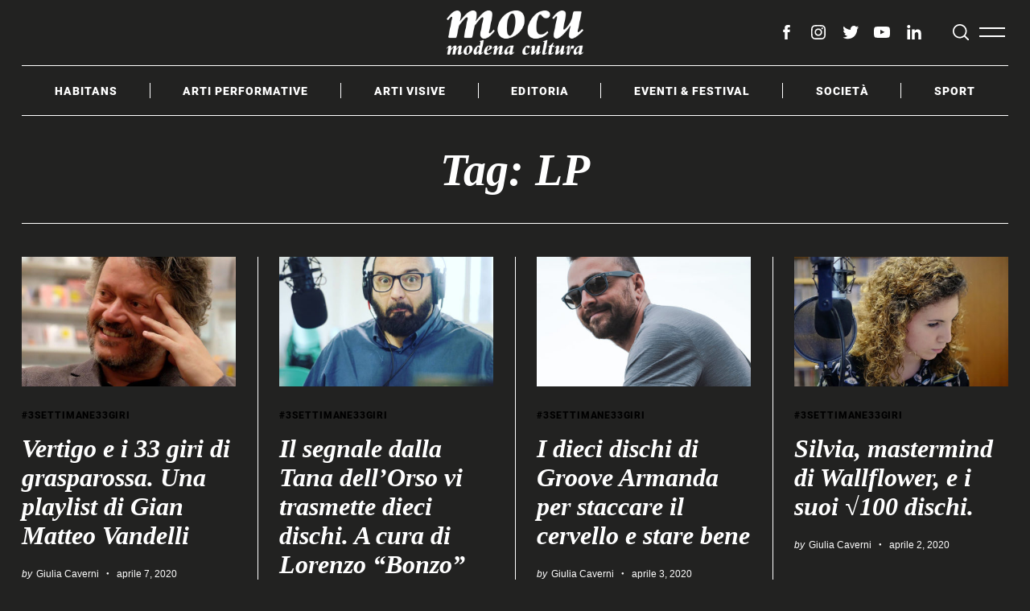

--- FILE ---
content_type: text/html; charset=UTF-8
request_url: https://www.mocu.it/tag/lp/
body_size: 15886
content:
<!doctype html>
<html lang="it-IT" prefix="og: http://ogp.me/ns#">
<head>
    <meta charset="UTF-8">
    <meta name="viewport" content="width=device-width, minimum-scale=1">
    <meta name="theme-color" content="#000000">
    <link rel="profile" href="https://gmpg.org/xfn/11">
    <title>LP Archives | MoCu</title>

<!-- This site is optimized with the Yoast SEO plugin v3.3.1 - https://yoast.com/wordpress/plugins/seo/ -->
<link rel="canonical" href="https://www.mocu.it/tag/lp/" />
<link rel="next" href="https://www.mocu.it/tag/lp/page/2/" />
<meta property="og:locale" content="it_IT" />
<meta property="og:type" content="object" />
<meta property="og:title" content="LP Archives | MoCu" />
<meta property="og:url" content="https://www.mocu.it/tag/lp/" />
<meta property="og:site_name" content="MoCu" />
<meta name="twitter:card" content="summary_large_image" />
<meta name="twitter:title" content="LP Archives | MoCu" />
<meta name="twitter:site" content="@modena_cultura" />
<!-- / Yoast SEO plugin. -->

<link rel='dns-prefetch' href='//s.w.org' />
<link href='https://fonts.gstatic.com' crossorigin rel='preconnect' />
<link rel="alternate" type="application/rss+xml" title="MoCu &raquo; Feed" href="https://www.mocu.it/feed/" />
<link rel="alternate" type="application/rss+xml" title="MoCu &raquo; Feed dei commenti" href="https://www.mocu.it/comments/feed/" />
<link rel="alternate" type="application/rss+xml" title="MoCu &raquo; LP Feed del tag" href="https://www.mocu.it/tag/lp/feed/" />
		<script type="text/javascript">
			window._wpemojiSettings = {"baseUrl":"https:\/\/s.w.org\/images\/core\/emoji\/11\/72x72\/","ext":".png","svgUrl":"https:\/\/s.w.org\/images\/core\/emoji\/11\/svg\/","svgExt":".svg","source":{"concatemoji":"https:\/\/www.mocu.it\/wp-includes\/js\/wp-emoji-release.min.js?ver=4.9.8"}};
			!function(a,b,c){function d(a,b){var c=String.fromCharCode;l.clearRect(0,0,k.width,k.height),l.fillText(c.apply(this,a),0,0);var d=k.toDataURL();l.clearRect(0,0,k.width,k.height),l.fillText(c.apply(this,b),0,0);var e=k.toDataURL();return d===e}function e(a){var b;if(!l||!l.fillText)return!1;switch(l.textBaseline="top",l.font="600 32px Arial",a){case"flag":return!(b=d([55356,56826,55356,56819],[55356,56826,8203,55356,56819]))&&(b=d([55356,57332,56128,56423,56128,56418,56128,56421,56128,56430,56128,56423,56128,56447],[55356,57332,8203,56128,56423,8203,56128,56418,8203,56128,56421,8203,56128,56430,8203,56128,56423,8203,56128,56447]),!b);case"emoji":return b=d([55358,56760,9792,65039],[55358,56760,8203,9792,65039]),!b}return!1}function f(a){var c=b.createElement("script");c.src=a,c.defer=c.type="text/javascript",b.getElementsByTagName("head")[0].appendChild(c)}var g,h,i,j,k=b.createElement("canvas"),l=k.getContext&&k.getContext("2d");for(j=Array("flag","emoji"),c.supports={everything:!0,everythingExceptFlag:!0},i=0;i<j.length;i++)c.supports[j[i]]=e(j[i]),c.supports.everything=c.supports.everything&&c.supports[j[i]],"flag"!==j[i]&&(c.supports.everythingExceptFlag=c.supports.everythingExceptFlag&&c.supports[j[i]]);c.supports.everythingExceptFlag=c.supports.everythingExceptFlag&&!c.supports.flag,c.DOMReady=!1,c.readyCallback=function(){c.DOMReady=!0},c.supports.everything||(h=function(){c.readyCallback()},b.addEventListener?(b.addEventListener("DOMContentLoaded",h,!1),a.addEventListener("load",h,!1)):(a.attachEvent("onload",h),b.attachEvent("onreadystatechange",function(){"complete"===b.readyState&&c.readyCallback()})),g=c.source||{},g.concatemoji?f(g.concatemoji):g.wpemoji&&g.twemoji&&(f(g.twemoji),f(g.wpemoji)))}(window,document,window._wpemojiSettings);
		</script>
		<style type="text/css">
img.wp-smiley,
img.emoji {
	display: inline !important;
	border: none !important;
	box-shadow: none !important;
	height: 1em !important;
	width: 1em !important;
	margin: 0 .07em !important;
	vertical-align: -0.1em !important;
	background: none !important;
	padding: 0 !important;
}
</style>
<link rel='stylesheet' id='contact-form-7-css'  href='https://www.mocu.it/wp-content/plugins/contact-form-7/includes/css/styles.css?ver=5.0.4' type='text/css' media='all' />
<link rel='stylesheet' id='foobox-free-min-css'  href='https://www.mocu.it/wp-content/plugins/foobox-image-lightbox/css/foobox.free.min.css?ver=1.0.10' type='text/css' media='all' />
<link rel='stylesheet' id='tmm-css'  href='https://www.mocu.it/wp-content/plugins/team-members/css/tmm_custom_style.min.css?ver=4.9.8' type='text/css' media='all' />
<link rel='stylesheet' id='rt-tpg-css'  href='https://www.mocu.it/wp-content/plugins/the-post-grid-pro/assets/css/thepostgrid.css?ver=3.6.12' type='text/css' media='all' />
<link rel='stylesheet' id='neomag-style-css'  href='https://www.mocu.it/wp-content/themes/neomag/style.css?ver=1.2' type='text/css' media='all' />
<style id='neomag-style-inline-css' type='text/css'>
:root { --content-width: 798px }
.category-habitans .by-category--color{color: #d8cfbf;} .category-habitans .new-date:after{background-color: #d8cfbf;} .category-habitans .post-frame:after{box-shadow: inset 0 0 0 1px #d8cfbf;} .category-habitans .entry-title a.hover-color:hover {color:#d8cfbf;}
.category-arti-performative .by-category--color{color: #b26671;} .category-arti-performative .new-date:after{background-color: #b26671;} .category-arti-performative .post-frame:after{box-shadow: inset 0 0 0 1px #b26671;} .category-arti-performative .entry-title a.hover-color:hover {color:#b26671;}
.category-danza .by-category--color{color: #b26671;} .category-danza .new-date:after{background-color: #b26671;} .category-danza .post-frame:after{box-shadow: inset 0 0 0 1px #b26671;} .category-danza .entry-title a.hover-color:hover {color:#b26671;}
.category-musica .by-category--color{color: #b26671;} .category-musica .new-date:after{background-color: #b26671;} .category-musica .post-frame:after{box-shadow: inset 0 0 0 1px #b26671;} .category-musica .entry-title a.hover-color:hover {color:#b26671;}
.category-3settimane33giri .by-category--color{color: #b26671;} .category-3settimane33giri .new-date:after{background-color: #b26671;} .category-3settimane33giri .post-frame:after{box-shadow: inset 0 0 0 1px #b26671;} .category-3settimane33giri .entry-title a.hover-color:hover {color:#b26671;}
.category-teatro .by-category--color{color: #b26671;} .category-teatro .new-date:after{background-color: #b26671;} .category-teatro .post-frame:after{box-shadow: inset 0 0 0 1px #b26671;} .category-teatro .entry-title a.hover-color:hover {color:#b26671;}
.category-a-luci-spente .by-category--color{color: #b26671;} .category-a-luci-spente .new-date:after{background-color: #b26671;} .category-a-luci-spente .post-frame:after{box-shadow: inset 0 0 0 1px #b26671;} .category-a-luci-spente .entry-title a.hover-color:hover {color:#b26671;}
.category-3settimane33giri .by-category--color{color: #000000;} .category-3settimane33giri .new-date:after{background-color: #000000;} .category-3settimane33giri .post-frame:after{box-shadow: inset 0 0 0 1px #000000;}
.category-arti-visive .by-category--color{color: #5682ab;} .category-arti-visive .new-date:after{background-color: #5682ab;} .category-arti-visive .post-frame:after{box-shadow: inset 0 0 0 1px #5682ab;} .category-arti-visive .entry-title a.hover-color:hover {color:#5682ab;}
.category-arte-contemporanea .by-category--color{color: #5682ab;} .category-arte-contemporanea .new-date:after{background-color: #5682ab;} .category-arte-contemporanea .post-frame:after{box-shadow: inset 0 0 0 1px #5682ab;} .category-arte-contemporanea .entry-title a.hover-color:hover {color:#5682ab;}
.category-arte-urbana .by-category--color{color: #5682ab;} .category-arte-urbana .new-date:after{background-color: #5682ab;} .category-arte-urbana .post-frame:after{box-shadow: inset 0 0 0 1px #5682ab;} .category-arte-urbana .entry-title a.hover-color:hover {color:#5682ab;}
.category-cinema .by-category--color{color: #5682ab;} .category-cinema .new-date:after{background-color: #5682ab;} .category-cinema .post-frame:after{box-shadow: inset 0 0 0 1px #5682ab;} .category-cinema .entry-title a.hover-color:hover {color:#5682ab;}
.category-fotografia .by-category--color{color: #5682ab;} .category-fotografia .new-date:after{background-color: #5682ab;} .category-fotografia .post-frame:after{box-shadow: inset 0 0 0 1px #5682ab;} .category-fotografia .entry-title a.hover-color:hover {color:#5682ab;}
.category-musei .by-category--color{color: #5682ab;} .category-musei .new-date:after{background-color: #5682ab;} .category-musei .post-frame:after{box-shadow: inset 0 0 0 1px #5682ab;} .category-musei .entry-title a.hover-color:hover {color:#5682ab;}
.category-editoria .by-category--color{color: #aec8d7;} .category-editoria .new-date:after{background-color: #aec8d7;} .category-editoria .post-frame:after{box-shadow: inset 0 0 0 1px #aec8d7;} .category-editoria .entry-title a.hover-color:hover {color:#aec8d7;}
.category-book-trip .by-category--color{color: #aec8d7;} .category-book-trip .new-date:after{background-color: #aec8d7;} .category-book-trip .post-frame:after{box-shadow: inset 0 0 0 1px #aec8d7;} .category-book-trip .entry-title a.hover-color:hover {color:#aec8d7;}
.category-letture .by-category--color{color: #aec8d7;} .category-letture .new-date:after{background-color: #aec8d7;} .category-letture .post-frame:after{box-shadow: inset 0 0 0 1px #aec8d7;} .category-letture .entry-title a.hover-color:hover {color:#aec8d7;}
.category-eventiefestival .by-category--color{color: #b2d8b7;} .category-eventiefestival .new-date:after{background-color: #b2d8b7;} .category-eventiefestival .post-frame:after{box-shadow: inset 0 0 0 1px #b2d8b7;} .category-eventiefestival .entry-title a.hover-color:hover {color:#b2d8b7;}
.category-societa .by-category--color{color: #e3d774;} .category-societa .new-date:after{background-color: #e3d774;} .category-societa .post-frame:after{box-shadow: inset 0 0 0 1px #e3d774;} .category-societa .entry-title a.hover-color:hover {color:#e3d774;}
.category-focus-on-2020 .by-category--color{color: #e3d774;} .category-focus-on-2020 .new-date:after{background-color: #e3d774;} .category-focus-on-2020 .post-frame:after{box-shadow: inset 0 0 0 1px #e3d774;} .category-focus-on-2020 .entry-title a.hover-color:hover {color:#e3d774;}
.category-ulisse .by-category--color{color: #e3d774;} .category-ulisse .new-date:after{background-color: #e3d774;} .category-ulisse .post-frame:after{box-shadow: inset 0 0 0 1px #e3d774;} .category-ulisse .entry-title a.hover-color:hover {color:#e3d774;}
.category-sport .by-category--color{color: #f2c081;} .category-sport .new-date:after{background-color: #f2c081;} .category-sport .post-frame:after{box-shadow: inset 0 0 0 1px #f2c081;} .category-sport .entry-title a.hover-color:hover {color:#f2c081;}
.category-librerie-e-librai .by-category--color{color: #aec8d7;} .category-librerie-e-librai .new-date:after{background-color: #aec8d7;} .category-librerie-e-librai .post-frame:after{box-shadow: inset 0 0 0 1px #aec8d7;} .category-librerie-e-librai .entry-title a.hover-color:hover {color:#aec8d7;}
.category-biblioteche .by-category--color{color: #aec8d7;} .category-biblioteche .new-date:after{background-color: #aec8d7;} .category-biblioteche .post-frame:after{box-shadow: inset 0 0 0 1px #aec8d7;} .category-biblioteche .entry-title a.hover-color:hover {color:#aec8d7;}
.category-c-come-citta .by-category--color{color: #e3d774;} .category-c-come-citta .new-date:after{background-color: #e3d774;} .category-c-come-citta .post-frame:after{box-shadow: inset 0 0 0 1px #e3d774;} .category-c-come-citta .entry-title a.hover-color:hover {color:#e3d774;}
</style>
<link rel='stylesheet' id='instag-slider-css'  href='https://www.mocu.it/wp-content/plugins/instagram-slider-widget/assets/css/instag-slider.css?ver=1.3.3' type='text/css' media='all' />
<link rel='stylesheet' id='neomag-addons-style-css'  href='https://www.mocu.it/wp-content/plugins/neomag-addons/css/neomag-addons-style.css?ver=4.9.8' type='text/css' media='all' />
<link rel='stylesheet' id='sneeit-sneeit-css'  href='https://www.mocu.it/wp-content/plugins/sneeit-framework/css/sneeit.css?ver=2.6' type='text/css' media='all' />
<script type='text/javascript' src='https://www.mocu.it/wp-includes/js/jquery/jquery.js?ver=1.12.4'></script>
<script type='text/javascript' src='https://www.mocu.it/wp-includes/js/jquery/jquery-migrate.min.js?ver=1.4.1'></script>
<script type='text/javascript' src='https://www.mocu.it/wp-content/plugins/instagram-slider-widget/assets/js/jquery.flexslider-min.js?ver=2.2'></script>
<script type='text/javascript' src='https://www.mocu.it/wp-content/plugins/foobox-image-lightbox/js/foobox.free.min.js?ver=1.0.10'></script>
<link rel='https://api.w.org/' href='https://www.mocu.it/wp-json/' />
<link rel="EditURI" type="application/rsd+xml" title="RSD" href="https://www.mocu.it/xmlrpc.php?rsd" />
<link rel="wlwmanifest" type="application/wlwmanifest+xml" href="https://www.mocu.it/wp-includes/wlwmanifest.xml" /> 
<meta name="generator" content="WordPress 4.9.8" />
			<meta property="fb:pages" content="1647670492119007" />
			<script type="text/javascript">
var _gaq = _gaq || [];
_gaq.push(['_setAccount', 'UA-78554295-1']);
_gaq.push(['_trackPageview']);
(function() {
var ga = document.createElement('script'); ga.type = 'text/javascript'; ga.async = true;
ga.src = ('https:' == document.location.protocol ? 'https://ssl' : 'http://www') + '.google-analytics.com/ga.js';
var s = document.getElementsByTagName('script')[0]; s.parentNode.insertBefore(ga, s);
})();
</script>
<link rel="icon" href="https://www.mocu.it/wp-content/uploads/2021/01/cropped-mocu-modena_cultura-favicon-32x32.png" sizes="32x32" />
<link rel="icon" href="https://www.mocu.it/wp-content/uploads/2021/01/cropped-mocu-modena_cultura-favicon-192x192.png" sizes="192x192" />
<link rel="apple-touch-icon-precomposed" href="https://www.mocu.it/wp-content/uploads/2021/01/cropped-mocu-modena_cultura-favicon-180x180.png" />
<meta name="msapplication-TileImage" content="https://www.mocu.it/wp-content/uploads/2021/01/cropped-mocu-modena_cultura-favicon-270x270.png" />

<!-- BEGIN Typekit Fonts for WordPress -->
<link rel="stylesheet" href="https://use.typekit.net/npn6htz.css">
<style type="text/css">



</style>

<!-- END Typekit Fonts for WordPress -->

		<style type="text/css" id="wp-custom-css">
			@media print, screen and (min-width: 1201px)
	{
h2, .h2, .fsize-h2 {
    font-size: 46px;
}
		}

@media print, screen and (max-width: 1200px)
{
h1, .h1, .fsize-h1 {
    font-size: 42px;
}
	}

@media print, screen and (max-width: 1200px)
	{
h2, .h2, .fsize-h2 {
    font-size: 36px;
}
		}

@media print, screen and (min-width: 1201px)
{
	h3, .h3, .fsize-h3, .social-links--medium {
    font-size: 34px;
}
	}

@media print, screen and (max-width: 1200px)
{
	h3, .h3, .fsize-h3, .social-links--medium {
    font-size: 28px;
}
	}


@media print, screen and (min-width: 1201px)
{
	h4, .h4, .fsize-h4, .social-links--medium {
    font-size: 32px;
}
	}

@media print, screen and (max-width: 1200px)
{
	h4, .h4, .fsize-h4, .social-links--medium {
    font-size: 26px;
}
	}

b, strong {
    font-weight: bold;
}

.fbx-caption-title+.fbx-caption-desc {
    margin-top: -30px;
    visibility: hidden;
}
		</style>
	<style id="kirki-inline-styles">.icons-single-color .icon-button{color:#ffffff;background-color:#0a0a0a;}.has-custom-logo{max-width:170px;}.site-branding .text-logo{font-size:70px;letter-spacing:0px;text-transform:none;}.h1,.h2,.h3,.h4,.h5,.h6,.main-font,h1,h2,h3,h4,h5,h6{font-family:Cormorant;font-weight:700;font-style:italic;text-transform:none;}:root{--headings-font-family:Cormorant;--body-font-family:Roboto;--site-background:#222221;--site-color:#ffffff;--site-separators-color:#ffffff;--category-color:#ffffff;--mouse-hover-color:#e46262;--content-link:#e46262;}body{font-family:Roboto;font-weight:300;}.section-title{color:#ffffff;}.entry-title{color:#ffffff;}.entry-summary{color:#ffffff;}.entry-meta, .byline, .post-date, .tags-list a{color:#ffffff;}[type=text], [type=search], [type=url], [type=number], [type=email], textarea{color:#000000;border-color:#dddddd;}.search-form .search-submit{color:#dddddd;}[type=button]:not(.slick-arrow), [type=reset], [type=submit], button, [type=button]:focus, [type=button]:hover, [type=reset]:focus, [type=reset]:hover, [type=submit]:focus, [type=submit]:hover, button:focus, button:hover, .button{background-color:#000000;}[type=button]:not(.slick-arrow), [type=reset], [type=submit], button, [type=button]:focus, [type=button]:hover, [type=reset]:focus, [type=reset]:hover, [type=submit]:focus, [type=submit]:hover, button:focus, button:hover, .button:hover{color:#ffffff;}.header--container .main-navigation{color:#ffffff;}.header--container .main-navigation li:hover > a{color:#e46262;}.header--container .main-navigation .menu-layout--bullets>li:after{border-color:#ffffff;}.header--container .main-navigation .menu-layout--grid>li:after{background-color:#ffffff;}.header-dropdown--content, .menu-type--dropdown .sub-menu{color:#000000;border-color:#000000;}.header-dropdown--content li:hover a, .menu-type--dropdown .sub-menu li:hover a{color:#535f69;}.header-dropdown--content, .menu-type--dropdown>li>.sub-menu{border-color:#000000;}.header-dropdown--content, .header-dropdown--content *, .menu-type--dropdown .sub-menu{background-color:#ffffff;}.offcanvas--modal:after{background-color:#222221;}.offcanvas--modal, .offcanvas--modal .search-field{color:#ffffff;}.offcanvas-panel--slide{background-color:#222221;color:#ffffff;}.home-block--carousel-center .section-style{background-color:#303030;}.home-block--carousel-center .carousel--post-counter{background-color:#e30613;-webkit-box-shadow:0 0 0 4px #303030;-moz-box-shadow:0 0 0 4px #303030;box-shadow:0 0 0 4px #303030;}.home-block--carousel-center .section-style .section-header, .home-block--carousel-center .section-style .section-title{color:#ffffff;}.home-block--carousel-center .carousel--post-counter:before{color:#ffffff;}.home-block--carousel-center .by-category--color, .home-block--carousel-center .entry-title, .home-block--carousel-center .byline, .home-block--carousel-center .views-count{color:#ffffff;}.home-block--carousel-center .entry-title a.hover-line:hover{-webkit-box-shadow:inset 0 -7px 0 #e30613;-moz-box-shadow:inset 0 -7px 0 #e30613;box-shadow:inset 0 -7px 0 #e30613;}.home-block--carousel-center .entry-title a.hover-color:hover{color:#e30613;}.author-profile{border-color:#ffffff;}.site-footer{color:#ffffff;}.site-footer a{color:#ffffff;}.site-footer a:hover, .site-footer .menu-layout--bullets li:hover a{color:#ffffff;}.site-footer, .site-footer .site-info{background-color:#222221;}.site-footer [class*=hor-sep-]:after, .site-footer [class*=hor-sep-]:before, .site-footer .sep-b-post>.column+.column:before, .site-footer .sep-b-post>.post+.post:before, .site-footer .sep-b-post>.widget+.widget:before, .site-footer .strikethrough-title:after, .site-footer .strikethrough-title:before, .site-footer .widget_archive li:not(:last-child):after, .site-footer .widget_categories li:not(:last-child):after, .site-footer .widget_meta li:not(:last-child):after, .site-footer .widget_nav_menu li:not(:last-child):after, .site-footer .widget_pages li:not(:last-child):after, .site-footer .widget_product_categories li:not(:last-child):after, .site-footer .widget_recent_comments li:not(:last-child):after, .site-footer .widget_recent_entries li:not(:last-child):after{background-color:#ffffff;}@media (min-width: 64.0625em){.header-row{padding-top:1vw;padding-bottom:1vw;}#main-navigation, #offcanvas-main-navigation{font-size:1rem;}.offcanvas-navigation{font-size:2rem;}.archive-header{padding-top:2vw;padding-bottom:2vw;}}</style>	
<link href="https://fonts.googleapis.com/css?family=Josefin+Sans|Lato&display=swap" rel="stylesheet">
	
	<meta name="google-site-verification" content="SKCcLh9zDgQgRjx7-vpBvaasIQANCYBArgVOAwryjfw" />

</head>

<body data-rsssl=1 class="archive tag tag-lp tag-1467 wp-custom-logo neomag-1-2 ltr hfeed fade-animation">

<div id="page" class="site">

    <a class="skip-link screen-reader-text" href="#content">Skip to content</a>

    
    <header id="masthead" class="site-header header-layout-1">

        <div class="header--container small-mb-1">

            <div class="row hor-sep-b">
                <div class="column">

                    <div class="header-desktop show-for-x-large">
                        
<div id="js-header-row" class="row header-row">

    <div class="column"><div class="header-elm-holder header-el__secondary-menu hide-for-small-only hide-for-medium-only u-none">
        <nav id="secondary-navigation" class="secondary-navigation" role="navigation"><ul id="secondary-menu" class="menu u-flex u-flex-wrap menu-layout--bullets menu-type--dropdown dropdown-center__not-first"><li id="menu-item-8754" class="menu-item menu-item-type-post_type menu-item-object-page menu-item-8754"><a href="https://www.mocu.it/mocu-il-progetto/">Chi siamo</a></li>
<li id="menu-item-10231" class="menu-item menu-item-type-post_type menu-item-object-page menu-item-10231"><a href="https://www.mocu.it/mocu-speaks/">MoCu Speaks</a></li>
<li id="menu-item-1819" class="menu-item menu-item-type-post_type menu-item-object-page menu-item-1819"><a href="https://www.mocu.it/contatti/">Contatti</a></li>
<li id="menu-item-8445" class="menu-item menu-item-type-post_type menu-item-object-page menu-item-8445"><a href="https://www.mocu.it/newsletter/">Newsletter</a></li>
<li id="menu-item-9332" class="menu-item menu-item-type-post_type menu-item-object-page menu-item-9332"><a href="https://www.mocu.it/normativa-fact-checking/">Normativa sul fact-checking</a></li>
<li id="menu-item-9335" class="menu-item menu-item-type-post_type menu-item-object-page menu-item-9335"><a href="https://www.mocu.it/normativa-sul-fact-checking/">Normativa deontologica</a></li>
<li id="menu-item-9338" class="menu-item menu-item-type-post_type menu-item-object-page menu-item-9338"><a href="https://www.mocu.it/normativa-sulle-correzioni/">Normativa sulle correzioni</a></li>
<li id="menu-item-9341" class="menu-item menu-item-type-post_type menu-item-object-page menu-item-9341"><a href="https://www.mocu.it/informazioni-proprieta-finanziamento/">Informazioni su proprietà e finanziamento</a></li>
<li id="menu-item-9344" class="menu-item menu-item-type-post_type menu-item-object-page menu-item-9344"><a href="https://www.mocu.it/informazioni-team-editoriale/">Informazioni sul team editoriale</a></li>
<li id="menu-item-1816" class="menu-item menu-item-type-post_type menu-item-object-page menu-item-1816"><a href="https://www.mocu.it/terms/">Terms</a></li>
<li id="menu-item-2335" class="menu-item menu-item-type-custom menu-item-object-custom menu-item-2335"><a href="http:////www.iubenda.com/privacy-policy/7857800">Privacy</a></li>
<li id="menu-item-2337" class="menu-item menu-item-type-custom menu-item-object-custom menu-item-2337"><a href="http:////www.iubenda.com/privacy-policy/7857800/cookie-policy">Cookie</a></li>
</ul></nav></div></div>
    <div class="column shrink"><div class="header-elm-holder u-items--center"><div class="site-branding has-custom-logo"><a href="https://www.mocu.it/" class="custom-logo-link" rel="home" itemprop="url"><img width="1000" height="325" src="https://www.mocu.it/wp-content/uploads/2021/01/cropped-mocu-modena_cultura-logo-bianco.png" class="custom-logo" alt="MoCu" itemprop="logo" srcset="https://www.mocu.it/wp-content/uploads/2021/01/cropped-mocu-modena_cultura-logo-bianco.png 1000w, https://www.mocu.it/wp-content/uploads/2021/01/cropped-mocu-modena_cultura-logo-bianco-300x98.png 300w, https://www.mocu.it/wp-content/uploads/2021/01/cropped-mocu-modena_cultura-logo-bianco-768x250.png 768w" sizes="(max-width: 1000px) 100vw, 1000px" /></a></div></div></div>
    <div class="column u-flex u-items--end">

        <div class="small-mr-2"><div class="u-flex u-items--middle header-elm-holder header-el__social hide-for-small-only hide-for-medium-only">
        <nav id="header-social-navigation" class="social-navigation" role="navigation"><ul id="header-social-menu" class="menu u-flex social-links-menu social-links--icons"><li id="menu-item-8475" class="menu-item menu-item-type-custom menu-item-object-custom menu-item-8475"><a href="https://www.facebook.com/mocumagazine/"><span class="screen-reader-text">facebook</span><svg class="rpr-svg-icon icon-facebook" width="26" height="26" aria-hidden="true" role="img" viewBox="0 0 24 24" xmlns="http://www.w3.org/2000/svg"><path d="M15.717 8.828h-2.848V6.96c0-.701.465-.865.792-.865h2.01V3.011L12.903 3C9.83 3 9.131 5.3 9.131 6.773v2.055H7.353v3.179h1.778V21h3.738v-8.993h2.522l.326-3.179z" /></svg></a></li>
<li id="menu-item-8476" class="menu-item menu-item-type-custom menu-item-object-custom menu-item-8476"><a href="https://www.instagram.com/mocu.magazine/"><span class="screen-reader-text">instagram</span><svg class="rpr-svg-icon icon-instagram" width="26" height="26" aria-hidden="true" role="img" viewBox="0 0 24 24" xmlns="http://www.w3.org/2000/svg"><path d="M12,4.622c2.403,0,2.688,0.009,3.637,0.052c0.877,0.04,1.354,0.187,1.671,0.31c0.42,0.163,0.72,0.358,1.035,0.673 c0.315,0.315,0.51,0.615,0.673,1.035c0.123,0.317,0.27,0.794,0.31,1.671c0.043,0.949,0.052,1.234,0.052,3.637 s-0.009,2.688-0.052,3.637c-0.04,0.877-0.187,1.354-0.31,1.671c-0.163,0.42-0.358,0.72-0.673,1.035 c-0.315,0.315-0.615,0.51-1.035,0.673c-0.317,0.123-0.794,0.27-1.671,0.31c-0.949,0.043-1.233,0.052-3.637,0.052 s-2.688-0.009-3.637-0.052c-0.877-0.04-1.354-0.187-1.671-0.31c-0.42-0.163-0.72-0.358-1.035-0.673 c-0.315-0.315-0.51-0.615-0.673-1.035c-0.123-0.317-0.27-0.794-0.31-1.671C4.631,14.688,4.622,14.403,4.622,12 s0.009-2.688,0.052-3.637c0.04-0.877,0.187-1.354,0.31-1.671c0.163-0.42,0.358-0.72,0.673-1.035 c0.315-0.315,0.615-0.51,1.035-0.673c0.317-0.123,0.794-0.27,1.671-0.31C9.312,4.631,9.597,4.622,12,4.622 M12,3 C9.556,3,9.249,3.01,8.289,3.054C7.331,3.098,6.677,3.25,6.105,3.472C5.513,3.702,5.011,4.01,4.511,4.511 c-0.5,0.5-0.808,1.002-1.038,1.594C3.25,6.677,3.098,7.331,3.054,8.289C3.01,9.249,3,9.556,3,12c0,2.444,0.01,2.751,0.054,3.711 c0.044,0.958,0.196,1.612,0.418,2.185c0.23,0.592,0.538,1.094,1.038,1.594c0.5,0.5,1.002,0.808,1.594,1.038 c0.572,0.222,1.227,0.375,2.185,0.418C9.249,20.99,9.556,21,12,21s2.751-0.01,3.711-0.054c0.958-0.044,1.612-0.196,2.185-0.418 c0.592-0.23,1.094-0.538,1.594-1.038c0.5-0.5,0.808-1.002,1.038-1.594c0.222-0.572,0.375-1.227,0.418-2.185 C20.99,14.751,21,14.444,21,12s-0.01-2.751-0.054-3.711c-0.044-0.958-0.196-1.612-0.418-2.185c-0.23-0.592-0.538-1.094-1.038-1.594 c-0.5-0.5-1.002-0.808-1.594-1.038c-0.572-0.222-1.227-0.375-2.185-0.418C14.751,3.01,14.444,3,12,3L12,3z M12,7.378 c-2.552,0-4.622,2.069-4.622,4.622S9.448,16.622,12,16.622s4.622-2.069,4.622-4.622S14.552,7.378,12,7.378z M12,15 c-1.657,0-3-1.343-3-3s1.343-3,3-3s3,1.343,3,3S13.657,15,12,15z M16.804,6.116c-0.596,0-1.08,0.484-1.08,1.08 s0.484,1.08,1.08,1.08c0.596,0,1.08-0.484,1.08-1.08S17.401,6.116,16.804,6.116z"></path></svg></a></li>
<li id="menu-item-8477" class="menu-item menu-item-type-custom menu-item-object-custom menu-item-8477"><a href="https://twitter.com/modena_cultura"><span class="screen-reader-text">twitter</span><svg class="rpr-svg-icon icon-twitter" width="26" height="26" aria-hidden="true" role="img" viewBox="0 0 24 24" xmlns="http://www.w3.org/2000/svg"><path d="M22.23,5.924c-0.736,0.326-1.527,0.547-2.357,0.646c0.847-0.508,1.498-1.312,1.804-2.27 c-0.793,0.47-1.671,0.812-2.606,0.996C18.324,4.498,17.257,4,16.077,4c-2.266,0-4.103,1.837-4.103,4.103 c0,0.322,0.036,0.635,0.106,0.935C8.67,8.867,5.647,7.234,3.623,4.751C3.27,5.357,3.067,6.062,3.067,6.814 c0,1.424,0.724,2.679,1.825,3.415c-0.673-0.021-1.305-0.206-1.859-0.513c0,0.017,0,0.034,0,0.052c0,1.988,1.414,3.647,3.292,4.023 c-0.344,0.094-0.707,0.144-1.081,0.144c-0.264,0-0.521-0.026-0.772-0.074c0.522,1.63,2.038,2.816,3.833,2.85 c-1.404,1.1-3.174,1.756-5.096,1.756c-0.331,0-0.658-0.019-0.979-0.057c1.816,1.164,3.973,1.843,6.29,1.843 c7.547,0,11.675-6.252,11.675-11.675c0-0.178-0.004-0.355-0.012-0.531C20.985,7.47,21.68,6.747,22.23,5.924z"></path></svg></a></li>
<li id="menu-item-8478" class="menu-item menu-item-type-custom menu-item-object-custom menu-item-8478"><a href="https://www.youtube.com/channel/UCBE3_GZXQNCwuq9rpgTaZGg"><span class="screen-reader-text">youtube</span><svg class="rpr-svg-icon icon-youtube" width="26" height="26" aria-hidden="true" role="img" viewBox="0 0 24 24" xmlns="http://www.w3.org/2000/svg"><path d="M21.8,8.001c0,0-0.195-1.378-0.795-1.985c-0.76-0.797-1.613-0.801-2.004-0.847c-2.799-0.202-6.997-0.202-6.997-0.202 h-0.009c0,0-4.198,0-6.997,0.202C4.608,5.216,3.756,5.22,2.995,6.016C2.395,6.623,2.2,8.001,2.2,8.001S2,9.62,2,11.238v1.517 c0,1.618,0.2,3.237,0.2,3.237s0.195,1.378,0.795,1.985c0.761,0.797,1.76,0.771,2.205,0.855c1.6,0.153,6.8,0.201,6.8,0.201 s4.203-0.006,7.001-0.209c0.391-0.047,1.243-0.051,2.004-0.847c0.6-0.607,0.795-1.985,0.795-1.985s0.2-1.618,0.2-3.237v-1.517 C22,9.62,21.8,8.001,21.8,8.001z M9.935,14.594l-0.001-5.62l5.404,2.82L9.935,14.594z"></path></svg></a></li>
<li id="menu-item-10252" class="menu-item menu-item-type-custom menu-item-object-custom menu-item-10252"><a href="https://www.linkedin.com/company/mocu-modena-cultura/"><span class="screen-reader-text">linkedin</span><svg class="rpr-svg-icon icon-linkedin" width="26" height="26" aria-hidden="true" role="img" viewBox="0 0 24 24" xmlns="http://www.w3.org/2000/svg"><path d="M7.003 21H3.585V8.465h3.418V21zM5.294 7.02c-1.1 0-1.994-.9-1.994-2.01C3.3 3.9 4.193 3 5.294 3s1.994.9 1.994 2.01c0 1.11-.892 2.01-1.994 2.01zM20.678 21h-3.419v-6.386c0-3.838-4.558-3.547-4.558 0V21H9.283V8.465H12.7v2.011c1.59-2.946 7.977-3.164 7.977 2.822V21z"></path></svg></a></li>
</ul></nav></div></div>
        <div class="header-elm-holder header-el__search hide-for-small-only hide-for-medium-only"><div id="search-reveal" class="icon-button search-reveal"><svg class="rpr-svg-icon icon-search" width="20" height="20" aria-hidden="true" role="img" focusable="false" xmlns="http://www.w3.org/2000/svg" viewBox="0 0 24 24"><path d="M0 10.498c0 5.786 4.711 10.498 10.497 10.498 2.514 0 4.819-.882 6.627-2.362l8.364 8.365L27 25.489l-8.366-8.365a10.4189 10.4189 0 0 0 2.361-6.626C20.995 4.712 16.284 0 10.497 0 4.711 0 0 4.712 0 10.498zm2.099 0c0-4.65 3.748-8.398 8.398-8.398 4.651 0 8.398 3.748 8.398 8.398 0 4.651-3.747 8.398-8.398 8.398-4.65 0-8.398-3.747-8.398-8.398z"></path></svg></div></div>
        <div class="header-elm-holder"><div id="menu-reveal" class="icon-button menu-reveal"><i class="hamburger-icon"></i></div></div>
    </div>

</div>


        <nav id="main-navigation" class="main-navigation header-el__main-menu hide-for-small-only hide-for-medium-only" role="navigation"><div class="row hor-sep-t"><div class="column"><ul id="main-menu" class="menu menu-layout--grid menu-type--dropdown dropdown-center u-flex u-items--middle u-items--center"><li id="menu-item-6817" class="menu-item menu-item-type-taxonomy menu-item-object-category menu-item-6817 menu-item-category-1012"><a href="https://www.mocu.it/category/habitans/">Habitans</a></li>
<li id="menu-item-10233" class="menu-item menu-item-type-taxonomy menu-item-object-category menu-item-has-children menu-item-10233 menu-item-category-1697"><a href="https://www.mocu.it/category/arti-performative/">Arti Performative</a>
<ul class="sub-menu">
	<li id="menu-item-9309" class="menu-item menu-item-type-taxonomy menu-item-object-category menu-item-9309 menu-item-category-1531"><a href="https://www.mocu.it/category/arti-performative/danza/">Danza</a></li>
	<li id="menu-item-5547" class="menu-item menu-item-type-custom menu-item-object-custom menu-item-has-children menu-item-5547"><a href="https://www.mocu.it/category/musica/">Musica</a>
	<ul class="sub-menu">
		<li id="menu-item-8793" class="menu-item menu-item-type-post_type menu-item-object-page menu-item-8793"><a href="https://www.mocu.it/3settimane33giri/">#3settimane33giri</a></li>
	</ul>
</li>
	<li id="menu-item-6698" class="menu-item menu-item-type-taxonomy menu-item-object-category menu-item-has-children menu-item-6698 menu-item-category-987"><a href="https://www.mocu.it/category/arti-performative/teatro/">Teatro</a>
	<ul class="sub-menu">
		<li id="menu-item-7650" class="menu-item menu-item-type-post_type menu-item-object-page menu-item-7650"><a href="https://www.mocu.it/a-luci-spente/">A luci spente</a></li>
	</ul>
</li>
</ul>
</li>
<li id="menu-item-10234" class="menu-item menu-item-type-taxonomy menu-item-object-category menu-item-has-children menu-item-10234 menu-item-category-1694"><a href="https://www.mocu.it/category/arti-visive/">Arti Visive</a>
<ul class="sub-menu">
	<li id="menu-item-1995" class="menu-item menu-item-type-taxonomy menu-item-object-category menu-item-1995 menu-item-category-272"><a href="https://www.mocu.it/category/arti-visive/arte-contemporanea/">Arte Contemporanea</a></li>
	<li id="menu-item-10235" class="menu-item menu-item-type-taxonomy menu-item-object-category menu-item-10235 menu-item-category-1696"><a href="https://www.mocu.it/category/arti-visive/arte-urbana/">Arte Urbana</a></li>
	<li id="menu-item-8441" class="menu-item menu-item-type-taxonomy menu-item-object-category menu-item-8441 menu-item-category-1390"><a href="https://www.mocu.it/category/arti-visive/cinema/">Cinema</a></li>
	<li id="menu-item-9891" class="menu-item menu-item-type-taxonomy menu-item-object-category menu-item-9891 menu-item-category-1630"><a href="https://www.mocu.it/category/arti-visive/fotografia/">Fotografia</a></li>
	<li id="menu-item-10236" class="menu-item menu-item-type-taxonomy menu-item-object-category menu-item-10236 menu-item-category-1695"><a href="https://www.mocu.it/category/arti-visive/musei/">Musei</a></li>
</ul>
</li>
<li id="menu-item-10237" class="menu-item menu-item-type-taxonomy menu-item-object-category menu-item-has-children menu-item-10237 menu-item-category-1698"><a href="https://www.mocu.it/category/editoria/">Editoria</a>
<ul class="sub-menu">
	<li id="menu-item-10510" class="menu-item menu-item-type-taxonomy menu-item-object-category menu-item-10510 menu-item-category-1701"><a href="https://www.mocu.it/category/editoria/biblioteche/">Biblioteche</a></li>
	<li id="menu-item-10239" class="menu-item menu-item-type-taxonomy menu-item-object-category menu-item-10239 menu-item-category-1699"><a href="https://www.mocu.it/category/editoria/book-trip/">Book Trip</a></li>
	<li id="menu-item-8746" class="menu-item menu-item-type-taxonomy menu-item-object-category menu-item-8746 menu-item-category-1456"><a href="https://www.mocu.it/category/editoria/letture/">Letture</a></li>
	<li id="menu-item-10410" class="menu-item menu-item-type-taxonomy menu-item-object-category menu-item-10410 menu-item-category-1700"><a href="https://www.mocu.it/category/editoria/librerie-e-librai/">Librerie e Librai</a></li>
</ul>
</li>
<li id="menu-item-8442" class="menu-item menu-item-type-taxonomy menu-item-object-category menu-item-8442 menu-item-category-1392"><a href="https://www.mocu.it/category/eventiefestival/">Eventi &#038; Festival</a></li>
<li id="menu-item-1996" class="menu-item menu-item-type-taxonomy menu-item-object-category menu-item-has-children menu-item-1996 menu-item-category-270"><a href="https://www.mocu.it/category/societa/">Società</a>
<ul class="sub-menu">
	<li id="menu-item-10803" class="menu-item menu-item-type-taxonomy menu-item-object-category menu-item-10803 menu-item-category-1846"><a href="https://www.mocu.it/category/societa/c-come-citta/">C come Città</a></li>
	<li id="menu-item-10241" class="menu-item menu-item-type-taxonomy menu-item-object-category menu-item-10241 menu-item-category-1478"><a href="https://www.mocu.it/category/societa/focus-on-2020/">Focus on 2020</a></li>
	<li id="menu-item-7640" class="menu-item menu-item-type-post_type menu-item-object-page menu-item-7640"><a href="https://www.mocu.it/ulisse/">Ulisse</a></li>
</ul>
</li>
<li id="menu-item-1997" class="menu-item menu-item-type-taxonomy menu-item-object-category menu-item-1997 menu-item-category-273"><a href="https://www.mocu.it/category/sport/">Sport</a></li>
</ul></div></div></nav>                    </div>

                    
<div class="header-mobile hide-for-x-large">

    <div id="js-mobile-header-row" class="row header-row u-items--middle header-mobile__top-strip">

        <div class="column small-8 medium-6 header-elm-holder"><div class="site-branding has-custom-logo"><a href="https://www.mocu.it/" class="custom-logo-link" rel="home" itemprop="url"><img width="1000" height="325" src="https://www.mocu.it/wp-content/uploads/2021/01/cropped-mocu-modena_cultura-logo-bianco.png" class="custom-logo" alt="MoCu" itemprop="logo" srcset="https://www.mocu.it/wp-content/uploads/2021/01/cropped-mocu-modena_cultura-logo-bianco.png 1000w, https://www.mocu.it/wp-content/uploads/2021/01/cropped-mocu-modena_cultura-logo-bianco-300x98.png 300w, https://www.mocu.it/wp-content/uploads/2021/01/cropped-mocu-modena_cultura-logo-bianco-768x250.png 768w" sizes="(max-width: 1000px) 100vw, 1000px" /></a></div></div>
        <div class="column u-flex u-items--end">

            
            <div class="header-elm-holder"><div id="header-mobile__menu-reveal" class="icon-button menu-reveal"><i class="hamburger-icon"></i></div></div>        </div>

    </div>

    
</div>
                </div>
            </div>

        </div>

         <div class="sticky-navbar sticky-navbar__logo sticky-navbar__shadow"><div class="row u-items--middle"><div class="site-branding column small-4 large-shrink"><a href="https://www.mocu.it/" class="custom-logo-link" rel="home"><img width="60" height="60" src="https://www.mocu.it/wp-content/uploads/2020/02/mocu-modena_cultura-sticky-menu.png" class="custom-logo" alt="MoCu" /></a></div><div class="column">
        <nav id="sticky-main-navigation" class="main-navigation header-el__main-menu hide-for-small-only hide-for-medium-only" role="navigation"><div class="row"><div class="column"><ul id="sticky-main-menu" class="menu menu-layout--grid menu-type--dropdown dropdown-center u-flex u-items--middle"><li class="menu-item menu-item-type-taxonomy menu-item-object-category menu-item-6817 menu-item-category-1012"><a href="https://www.mocu.it/category/habitans/">Habitans</a></li>
<li class="menu-item menu-item-type-taxonomy menu-item-object-category menu-item-has-children menu-item-10233 menu-item-category-1697"><a href="https://www.mocu.it/category/arti-performative/">Arti Performative</a>
<ul class="sub-menu">
	<li class="menu-item menu-item-type-taxonomy menu-item-object-category menu-item-9309 menu-item-category-1531"><a href="https://www.mocu.it/category/arti-performative/danza/">Danza</a></li>
	<li class="menu-item menu-item-type-custom menu-item-object-custom menu-item-has-children menu-item-5547"><a href="https://www.mocu.it/category/musica/">Musica</a>
	<ul class="sub-menu">
		<li class="menu-item menu-item-type-post_type menu-item-object-page menu-item-8793"><a href="https://www.mocu.it/3settimane33giri/">#3settimane33giri</a></li>
	</ul>
</li>
	<li class="menu-item menu-item-type-taxonomy menu-item-object-category menu-item-has-children menu-item-6698 menu-item-category-987"><a href="https://www.mocu.it/category/arti-performative/teatro/">Teatro</a>
	<ul class="sub-menu">
		<li class="menu-item menu-item-type-post_type menu-item-object-page menu-item-7650"><a href="https://www.mocu.it/a-luci-spente/">A luci spente</a></li>
	</ul>
</li>
</ul>
</li>
<li class="menu-item menu-item-type-taxonomy menu-item-object-category menu-item-has-children menu-item-10234 menu-item-category-1694"><a href="https://www.mocu.it/category/arti-visive/">Arti Visive</a>
<ul class="sub-menu">
	<li class="menu-item menu-item-type-taxonomy menu-item-object-category menu-item-1995 menu-item-category-272"><a href="https://www.mocu.it/category/arti-visive/arte-contemporanea/">Arte Contemporanea</a></li>
	<li class="menu-item menu-item-type-taxonomy menu-item-object-category menu-item-10235 menu-item-category-1696"><a href="https://www.mocu.it/category/arti-visive/arte-urbana/">Arte Urbana</a></li>
	<li class="menu-item menu-item-type-taxonomy menu-item-object-category menu-item-8441 menu-item-category-1390"><a href="https://www.mocu.it/category/arti-visive/cinema/">Cinema</a></li>
	<li class="menu-item menu-item-type-taxonomy menu-item-object-category menu-item-9891 menu-item-category-1630"><a href="https://www.mocu.it/category/arti-visive/fotografia/">Fotografia</a></li>
	<li class="menu-item menu-item-type-taxonomy menu-item-object-category menu-item-10236 menu-item-category-1695"><a href="https://www.mocu.it/category/arti-visive/musei/">Musei</a></li>
</ul>
</li>
<li class="menu-item menu-item-type-taxonomy menu-item-object-category menu-item-has-children menu-item-10237 menu-item-category-1698"><a href="https://www.mocu.it/category/editoria/">Editoria</a>
<ul class="sub-menu">
	<li class="menu-item menu-item-type-taxonomy menu-item-object-category menu-item-10510 menu-item-category-1701"><a href="https://www.mocu.it/category/editoria/biblioteche/">Biblioteche</a></li>
	<li class="menu-item menu-item-type-taxonomy menu-item-object-category menu-item-10239 menu-item-category-1699"><a href="https://www.mocu.it/category/editoria/book-trip/">Book Trip</a></li>
	<li class="menu-item menu-item-type-taxonomy menu-item-object-category menu-item-8746 menu-item-category-1456"><a href="https://www.mocu.it/category/editoria/letture/">Letture</a></li>
	<li class="menu-item menu-item-type-taxonomy menu-item-object-category menu-item-10410 menu-item-category-1700"><a href="https://www.mocu.it/category/editoria/librerie-e-librai/">Librerie e Librai</a></li>
</ul>
</li>
<li class="menu-item menu-item-type-taxonomy menu-item-object-category menu-item-8442 menu-item-category-1392"><a href="https://www.mocu.it/category/eventiefestival/">Eventi &#038; Festival</a></li>
<li class="menu-item menu-item-type-taxonomy menu-item-object-category menu-item-has-children menu-item-1996 menu-item-category-270"><a href="https://www.mocu.it/category/societa/">Società</a>
<ul class="sub-menu">
	<li class="menu-item menu-item-type-taxonomy menu-item-object-category menu-item-10803 menu-item-category-1846"><a href="https://www.mocu.it/category/societa/c-come-citta/">C come Città</a></li>
	<li class="menu-item menu-item-type-taxonomy menu-item-object-category menu-item-10241 menu-item-category-1478"><a href="https://www.mocu.it/category/societa/focus-on-2020/">Focus on 2020</a></li>
	<li class="menu-item menu-item-type-post_type menu-item-object-page menu-item-7640"><a href="https://www.mocu.it/ulisse/">Ulisse</a></li>
</ul>
</li>
<li class="menu-item menu-item-type-taxonomy menu-item-object-category menu-item-1997 menu-item-category-273"><a href="https://www.mocu.it/category/sport/">Sport</a></li>
</ul></div></div></nav></div><div class="column shrink"><div id="sticky-navbar__menu-reveal" class="icon-button menu-reveal"><i class="hamburger-icon"></i></div></div></div></div>
    </header><!-- #masthead -->

    
    <div id="content" class="container site-content">


	
	
	<div class="page-header">
		<div class="row large-uncollapse small-pb-1 small-mb-1 large-mb-3 hor-sep-b">
			<header class="column small-12 medium-6 text-center archive-header">
				<h1 class="page-title by-category--color small-mb-0">Tag: LP</h1>							</header>
		</div>
	</div><!-- .page-header -->

	

	

	

	
	<div class="row sep-b-post">

		<section id="primary" class="column content-area">
			<div class="row">

				<div class="column">
					<div id="posts-listing" class="row small-up-1 medium-up-2 large-up-4 sep-b-post layout--grid has-even-number posts-listing">

						
<div class="column post-column small-mb-2 large-mb-4 hor-sep-b">
    <article class="post-9292 post type-post status-publish format-standard has-post-thumbnail hentry category-3settimane33giri tag-artwork tag-consigli tag-dischi tag-gian-matteo-vandelli tag-lp tag-radio-antenna-1 entry">
            <figure class="entry-image small-mb-1 medium-mb-2"><a href="https://www.mocu.it/arti-performative/musica/3settimane33giri/gian-matteo-vandelli/"><img width="428" height="260" src="https://www.mocu.it/wp-content/uploads/2020/04/Gian-Matteo-Vandelli-cover-428x260.jpg" class="attachment-neomag-medium size-neomag-medium wp-post-image" alt="" /></a></figure>            <div class="entry-details u-relative">
                <div class="entry-category by-category--color small-mb-1"><a href="https://www.mocu.it/category/arti-performative/musica/3settimane33giri/" rel="category tag">#3settimane33giri</a></div>                <h2 class="entry-title h4 small-mb-1"><a href="https://www.mocu.it/arti-performative/musica/3settimane33giri/gian-matteo-vandelli/" class="hover-color" rel="bookmark">Vertigo e i 33 giri di grasparossa. Una playlist di Gian Matteo Vandelli</a></h2>                                                <span class="byline"><i>by</i> <span class="author vcard"><a class="url fn n" href="https://www.mocu.it/author/giulia-caverni/">Giulia Caverni</a></span></span>                <span class="post-date posted-on hide-for-small-only"><time class="entry-date published" datetime="2020-04-07T15:51:26+00:00">aprile 7, 2020</time><time class="updated" datetime="2021-01-19T14:18:45+00:00">gennaio 19, 2021</time></span>            </div>
    </article>
</div>
<div class="column post-column small-mb-2 large-mb-4 hor-sep-b">
    <article class="post-9265 post type-post status-publish format-standard has-post-thumbnail hentry category-3settimane33giri tag-artwork tag-consigli tag-dischi tag-lorenzo-bonzo-boldrini tag-lp tag-radio-antenna-1 tag-tana-dellorso entry">
            <figure class="entry-image small-mb-1 medium-mb-2"><a href="https://www.mocu.it/arti-performative/musica/3settimane33giri/lorenzo-bonzo-boldrini/"><img width="428" height="260" src="https://www.mocu.it/wp-content/uploads/2020/04/Bonzo-cover-428x260.jpg" class="attachment-neomag-medium size-neomag-medium wp-post-image" alt="" /></a></figure>            <div class="entry-details u-relative">
                <div class="entry-category by-category--color small-mb-1"><a href="https://www.mocu.it/category/arti-performative/musica/3settimane33giri/" rel="category tag">#3settimane33giri</a></div>                <h2 class="entry-title h4 small-mb-1"><a href="https://www.mocu.it/arti-performative/musica/3settimane33giri/lorenzo-bonzo-boldrini/" class="hover-color" rel="bookmark">Il segnale dalla Tana dell’Orso vi trasmette dieci dischi. A cura di Lorenzo “Bonzo” Boldrini</a></h2>                                                <span class="byline"><i>by</i> <span class="author vcard"><a class="url fn n" href="https://www.mocu.it/author/giulia-caverni/">Giulia Caverni</a></span></span>                <span class="post-date posted-on hide-for-small-only"><time class="entry-date published" datetime="2020-04-06T15:52:36+00:00">aprile 6, 2020</time><time class="updated" datetime="2021-01-19T14:21:41+00:00">gennaio 19, 2021</time></span>            </div>
    </article>
</div>
<div class="column post-column small-mb-2 large-mb-4 hor-sep-b">
    <article class="post-9249 post type-post status-publish format-standard has-post-thumbnail hentry category-3settimane33giri tag-artwork tag-dischi tag-groove-armanda tag-lp tag-panka tag-radio-antenna-1 entry">
            <figure class="entry-image small-mb-1 medium-mb-2"><a href="https://www.mocu.it/arti-performative/musica/3settimane33giri/groove-armanda/"><img width="428" height="260" src="https://www.mocu.it/wp-content/uploads/2020/04/Panka-cover-428x260.jpg" class="attachment-neomag-medium size-neomag-medium wp-post-image" alt="" /></a></figure>            <div class="entry-details u-relative">
                <div class="entry-category by-category--color small-mb-1"><a href="https://www.mocu.it/category/arti-performative/musica/3settimane33giri/" rel="category tag">#3settimane33giri</a></div>                <h2 class="entry-title h4 small-mb-1"><a href="https://www.mocu.it/arti-performative/musica/3settimane33giri/groove-armanda/" class="hover-color" rel="bookmark">I dieci dischi di Groove Armanda per staccare il cervello e stare bene</a></h2>                                                <span class="byline"><i>by</i> <span class="author vcard"><a class="url fn n" href="https://www.mocu.it/author/giulia-caverni/">Giulia Caverni</a></span></span>                <span class="post-date posted-on hide-for-small-only"><time class="entry-date published" datetime="2020-04-03T15:52:56+00:00">aprile 3, 2020</time><time class="updated" datetime="2021-01-19T14:21:35+00:00">gennaio 19, 2021</time></span>            </div>
    </article>
</div>
<div class="column post-column small-mb-2 large-mb-4 hor-sep-b">
    <article class="post-9210 post type-post status-publish format-standard has-post-thumbnail hentry category-3settimane33giri tag-artwork tag-dischi tag-lp tag-radio-antenna-1 tag-silvia entry">
            <figure class="entry-image small-mb-1 medium-mb-2"><a href="https://www.mocu.it/arti-performative/musica/3settimane33giri/silvia/"><img width="428" height="260" src="https://www.mocu.it/wp-content/uploads/2020/04/Silvia-Cappelletti-cover-428x260.jpg" class="attachment-neomag-medium size-neomag-medium wp-post-image" alt="" /></a></figure>            <div class="entry-details u-relative">
                <div class="entry-category by-category--color small-mb-1"><a href="https://www.mocu.it/category/arti-performative/musica/3settimane33giri/" rel="category tag">#3settimane33giri</a></div>                <h2 class="entry-title h4 small-mb-1"><a href="https://www.mocu.it/arti-performative/musica/3settimane33giri/silvia/" class="hover-color" rel="bookmark">Silvia, mastermind di Wallflower, e i suoi √100 dischi.</a></h2>                                                <span class="byline"><i>by</i> <span class="author vcard"><a class="url fn n" href="https://www.mocu.it/author/giulia-caverni/">Giulia Caverni</a></span></span>                <span class="post-date posted-on hide-for-small-only"><time class="entry-date published" datetime="2020-04-02T15:47:29+00:00">aprile 2, 2020</time><time class="updated" datetime="2021-01-19T14:21:30+00:00">gennaio 19, 2021</time></span>            </div>
    </article>
</div>
<div class="column post-column small-mb-2 large-mb-4 hor-sep-b">
    <article class="post-9182 post type-post status-publish format-standard has-post-thumbnail hentry category-3settimane33giri tag-artwork tag-dischi tag-lp tag-radio-antenna-1 tag-zanna entry">
            <figure class="entry-image small-mb-1 medium-mb-2"><a href="https://www.mocu.it/arti-performative/musica/3settimane33giri/zanna/"><img width="428" height="260" src="https://www.mocu.it/wp-content/uploads/2020/04/Zanna-cover-428x260.jpg" class="attachment-neomag-medium size-neomag-medium wp-post-image" alt="" /></a></figure>            <div class="entry-details u-relative">
                <div class="entry-category by-category--color small-mb-1"><a href="https://www.mocu.it/category/arti-performative/musica/3settimane33giri/" rel="category tag">#3settimane33giri</a></div>                <h2 class="entry-title h4 small-mb-1"><a href="https://www.mocu.it/arti-performative/musica/3settimane33giri/zanna/" class="hover-color" rel="bookmark">Zanna, il barista di Radio Antenna 1</a></h2>                                                <span class="byline"><i>by</i> <span class="author vcard"><a class="url fn n" href="https://www.mocu.it/author/giulia-caverni/">Giulia Caverni</a></span></span>                <span class="post-date posted-on hide-for-small-only"><time class="entry-date published" datetime="2020-04-01T15:48:15+00:00">aprile 1, 2020</time><time class="updated" datetime="2021-01-19T14:18:46+00:00">gennaio 19, 2021</time></span>            </div>
    </article>
</div>
<div class="column post-column small-mb-2 large-mb-4 hor-sep-b">
    <article class="post-9166 post type-post status-publish format-standard has-post-thumbnail hentry category-3settimane33giri tag-artwork tag-dischi tag-lp tag-radio-antenna-1 tag-vecc entry">
            <figure class="entry-image small-mb-1 medium-mb-2"><a href="https://www.mocu.it/arti-performative/musica/3settimane33giri/vecc/"><img width="428" height="260" src="https://www.mocu.it/wp-content/uploads/2020/03/Vecc-cover-428x260.jpg" class="attachment-neomag-medium size-neomag-medium wp-post-image" alt="" /></a></figure>            <div class="entry-details u-relative">
                <div class="entry-category by-category--color small-mb-1"><a href="https://www.mocu.it/category/arti-performative/musica/3settimane33giri/" rel="category tag">#3settimane33giri</a></div>                <h2 class="entry-title h4 small-mb-1"><a href="https://www.mocu.it/arti-performative/musica/3settimane33giri/vecc/" class="hover-color" rel="bookmark">10 dischi per passare il tempo: Vecc is for the people</a></h2>                                                <span class="byline"><i>by</i> <span class="author vcard"><a class="url fn n" href="https://www.mocu.it/author/giulia-caverni/">Giulia Caverni</a></span></span>                <span class="post-date posted-on hide-for-small-only"><time class="entry-date published" datetime="2020-03-31T15:43:28+00:00">marzo 31, 2020</time><time class="updated" datetime="2021-01-19T14:21:23+00:00">gennaio 19, 2021</time></span>            </div>
    </article>
</div>
<div class="column post-column small-mb-2 large-mb-4 hor-sep-b">
    <article class="post-9149 post type-post status-publish format-standard has-post-thumbnail hentry category-3settimane33giri tag-artwork tag-dischi tag-lp tag-notte-wave tag-radio-antenna-1 tag-vittorio-ferrari entry">
            <figure class="entry-image small-mb-1 medium-mb-2"><a href="https://www.mocu.it/arti-performative/musica/3settimane33giri/vittorio-ferrari%e2%80%a8/"><img width="428" height="260" src="https://www.mocu.it/wp-content/uploads/2020/03/Vittorio-Ferrari-cover-428x260.jpg" class="attachment-neomag-medium size-neomag-medium wp-post-image" alt="" /></a></figure>            <div class="entry-details u-relative">
                <div class="entry-category by-category--color small-mb-1"><a href="https://www.mocu.it/category/arti-performative/musica/3settimane33giri/" rel="category tag">#3settimane33giri</a></div>                <h2 class="entry-title h4 small-mb-1"><a href="https://www.mocu.it/arti-performative/musica/3settimane33giri/vittorio-ferrari%e2%80%a8/" class="hover-color" rel="bookmark">I dieci dischi crepuscolari consigliati da Vittorio Ferrari di Radio Heart</a></h2>                                                <span class="byline"><i>by</i> <span class="author vcard"><a class="url fn n" href="https://www.mocu.it/author/giulia-caverni/">Giulia Caverni</a></span></span>                <span class="post-date posted-on hide-for-small-only"><time class="entry-date published" datetime="2020-03-30T15:44:21+00:00">marzo 30, 2020</time><time class="updated" datetime="2021-01-19T14:21:18+00:00">gennaio 19, 2021</time></span>            </div>
    </article>
</div>
<div class="column post-column small-mb-2 large-mb-4 hor-sep-b">
    <article class="post-9116 post type-post status-publish format-standard has-post-thumbnail hentry category-3settimane33giri tag-artwork tag-cover tag-dischi tag-italia tag-italian-indie tag-lp tag-riccardo-ray entry">
            <figure class="entry-image small-mb-1 medium-mb-2"><a href="https://www.mocu.it/arti-performative/musica/3settimane33giri/riccardo-ray/"><img width="428" height="260" src="https://www.mocu.it/wp-content/uploads/2020/03/Riccardo-cover-428x260.jpg" class="attachment-neomag-medium size-neomag-medium wp-post-image" alt="" /></a></figure>            <div class="entry-details u-relative">
                <div class="entry-category by-category--color small-mb-1"><a href="https://www.mocu.it/category/arti-performative/musica/3settimane33giri/" rel="category tag">#3settimane33giri</a></div>                <h2 class="entry-title h4 small-mb-1"><a href="https://www.mocu.it/arti-performative/musica/3settimane33giri/riccardo-ray/" class="hover-color" rel="bookmark">Riccardo Ray, viaggio in Italia</a></h2>                                                <span class="byline"><i>by</i> <span class="author vcard"><a class="url fn n" href="https://www.mocu.it/author/giulia-caverni/">Giulia Caverni</a></span></span>                <span class="post-date posted-on hide-for-small-only"><time class="entry-date published" datetime="2020-03-27T16:47:26+00:00">marzo 27, 2020</time><time class="updated" datetime="2021-01-19T14:21:11+00:00">gennaio 19, 2021</time></span>            </div>
    </article>
</div>
<div class="column post-column small-mb-2 large-mb-4 hor-sep-b">
    <article class="post-9026 post type-post status-publish format-standard has-post-thumbnail hentry category-3settimane33giri tag-artwork tag-cover tag-dischi tag-dj tag-lp tag-parmeg tag-radio-antenna-1 entry">
            <figure class="entry-image small-mb-1 medium-mb-2"><a href="https://www.mocu.it/arti-performative/musica/3settimane33giri/parmeg/"><img width="428" height="260" src="https://www.mocu.it/wp-content/uploads/2020/03/Parmeg-cover-428x260.jpg" class="attachment-neomag-medium size-neomag-medium wp-post-image" alt="" /></a></figure>            <div class="entry-details u-relative">
                <div class="entry-category by-category--color small-mb-1"><a href="https://www.mocu.it/category/arti-performative/musica/3settimane33giri/" rel="category tag">#3settimane33giri</a></div>                <h2 class="entry-title h4 small-mb-1"><a href="https://www.mocu.it/arti-performative/musica/3settimane33giri/parmeg/" class="hover-color" rel="bookmark">Parmeg, detto l’esiliato</a></h2>                                                <span class="byline"><i>by</i> <span class="author vcard"><a class="url fn n" href="https://www.mocu.it/author/giulia-caverni/">Giulia Caverni</a></span></span>                <span class="post-date posted-on hide-for-small-only"><time class="entry-date published" datetime="2020-03-24T16:54:10+00:00">marzo 24, 2020</time><time class="updated" datetime="2021-01-19T14:20:29+00:00">gennaio 19, 2021</time></span>            </div>
    </article>
</div>
<div class="column post-column small-mb-2 large-mb-4 hor-sep-b">
    <article class="post-9003 post type-post status-publish format-standard has-post-thumbnail hentry category-3settimane33giri tag-album tag-artwork tag-cover tag-dischi tag-dj tag-lp tag-mirko-fontana entry">
            <figure class="entry-image small-mb-1 medium-mb-2"><a href="https://www.mocu.it/arti-performative/musica/3settimane33giri/mirko-fontana-loaded-of-music/"><img width="428" height="260" src="https://www.mocu.it/wp-content/uploads/2020/03/Mirko-Fontana-square-428x260.jpg" class="attachment-neomag-medium size-neomag-medium wp-post-image" alt="" /></a></figure>            <div class="entry-details u-relative">
                <div class="entry-category by-category--color small-mb-1"><a href="https://www.mocu.it/category/arti-performative/musica/3settimane33giri/" rel="category tag">#3settimane33giri</a></div>                <h2 class="entry-title h4 small-mb-1"><a href="https://www.mocu.it/arti-performative/musica/3settimane33giri/mirko-fontana-loaded-of-music/" class="hover-color" rel="bookmark">Mirko Fontana, Loaded of music</a></h2>                                                <span class="byline"><i>by</i> <span class="author vcard"><a class="url fn n" href="https://www.mocu.it/author/giulia-caverni/">Giulia Caverni</a></span></span>                <span class="post-date posted-on hide-for-small-only"><time class="entry-date published" datetime="2020-03-23T16:51:54+00:00">marzo 23, 2020</time><time class="updated" datetime="2021-01-19T14:20:23+00:00">gennaio 19, 2021</time></span>            </div>
    </article>
</div>
					</div><!-- archive-loop -->
				</div>

			</div>
		</section><!-- #primary -->

		
	</div>

	
	
	
	<nav class="navigation pagination" role="navigation">
		<span class="screen-reader-text">Navigazione articoli</span>
		<div class="row column"><div class="nav-links"><ul class='page-numbers'>
	<li><span class='page-numbers current'>1</span></li>
	<li><a class='page-numbers' href='https://www.mocu.it/tag/lp/page/2/'>2</a></li>
	<li><a class="next page-numbers" href="https://www.mocu.it/tag/lp/page/2/"><svg class="rpr-svg-icon icon-arrow-right" width="32" height="32" aria-hidden="true" role="img" xmlns="http://www.w3.org/2000/svg" viewBox="0 0 32 32"><path d="M32 16.009c0-.267-.11-.522-.293-.714l-9.899-9.999a.993.993 0 0 0-1.414 0 1.016 1.016 0 0 0 0 1.428l8.193 8.275H1c-.552 0-1 .452-1 1.01s.448 1.01 1 1.01h27.586l-8.192 8.275a1.017 1.017 0 0 0 0 1.428.994.994 0 0 0 1.414 0l9.899-9.999c.187-.189.29-.449.293-.714z" /></svg></a></li>
</ul>
</div>
	</div></nav>

    </div><!-- #content -->

    <footer id="colophon" class="site-footer">

        <div id="footer-sidebar" class="footer-sidebar sidebar-is-sticky widget-area"><div class="footer-sidebar__container row large-unstack small-pt-2 small-pb-2 large-pt-4 large-pb-4 sep-b-post footer-layout__equal-width footer__widgets-3 hor-sep-t u-sticky"><section id="neomag_about_site-3" class="column widget widget_neomag_about_site">
			<div class="about-site__container">

									<figure class="about-site__image small-mb-1"><img src="https://www.mocu.it/wp-content/uploads/2021/01/mocu-modena_cultura-logo-bianco-200.png" alt="" /></figure>
				
									<div class="about-site__text">
						MoCu - Modena Cultura è un progetto a cura di
<br>
Associazione Culturale Stòff
<br>
via Morandi, 71
<br>
41122 Modena (MO)
					</div>
				
			</div>

			
        </section><section id="nav_menu-3" class="column widget widget_nav_menu"><div class="menu-main-menu-container"><ul id="menu-main-menu" class="menu"><li class="menu-item menu-item-type-taxonomy menu-item-object-category menu-item-6817 menu-item-category-1012"><a href="https://www.mocu.it/category/habitans/">Habitans</a></li>
<li class="menu-item menu-item-type-taxonomy menu-item-object-category menu-item-has-children menu-item-10233 menu-item-category-1697"><a href="https://www.mocu.it/category/arti-performative/">Arti Performative</a>
<ul class="sub-menu">
	<li class="menu-item menu-item-type-taxonomy menu-item-object-category menu-item-9309 menu-item-category-1531"><a href="https://www.mocu.it/category/arti-performative/danza/">Danza</a></li>
	<li class="menu-item menu-item-type-custom menu-item-object-custom menu-item-has-children menu-item-5547"><a href="https://www.mocu.it/category/musica/">Musica</a>
	<ul class="sub-menu">
		<li class="menu-item menu-item-type-post_type menu-item-object-page menu-item-8793"><a href="https://www.mocu.it/3settimane33giri/">#3settimane33giri</a></li>
	</ul>
</li>
	<li class="menu-item menu-item-type-taxonomy menu-item-object-category menu-item-has-children menu-item-6698 menu-item-category-987"><a href="https://www.mocu.it/category/arti-performative/teatro/">Teatro</a>
	<ul class="sub-menu">
		<li class="menu-item menu-item-type-post_type menu-item-object-page menu-item-7650"><a href="https://www.mocu.it/a-luci-spente/">A luci spente</a></li>
	</ul>
</li>
</ul>
</li>
<li class="menu-item menu-item-type-taxonomy menu-item-object-category menu-item-has-children menu-item-10234 menu-item-category-1694"><a href="https://www.mocu.it/category/arti-visive/">Arti Visive</a>
<ul class="sub-menu">
	<li class="menu-item menu-item-type-taxonomy menu-item-object-category menu-item-1995 menu-item-category-272"><a href="https://www.mocu.it/category/arti-visive/arte-contemporanea/">Arte Contemporanea</a></li>
	<li class="menu-item menu-item-type-taxonomy menu-item-object-category menu-item-10235 menu-item-category-1696"><a href="https://www.mocu.it/category/arti-visive/arte-urbana/">Arte Urbana</a></li>
	<li class="menu-item menu-item-type-taxonomy menu-item-object-category menu-item-8441 menu-item-category-1390"><a href="https://www.mocu.it/category/arti-visive/cinema/">Cinema</a></li>
	<li class="menu-item menu-item-type-taxonomy menu-item-object-category menu-item-9891 menu-item-category-1630"><a href="https://www.mocu.it/category/arti-visive/fotografia/">Fotografia</a></li>
	<li class="menu-item menu-item-type-taxonomy menu-item-object-category menu-item-10236 menu-item-category-1695"><a href="https://www.mocu.it/category/arti-visive/musei/">Musei</a></li>
</ul>
</li>
<li class="menu-item menu-item-type-taxonomy menu-item-object-category menu-item-has-children menu-item-10237 menu-item-category-1698"><a href="https://www.mocu.it/category/editoria/">Editoria</a>
<ul class="sub-menu">
	<li class="menu-item menu-item-type-taxonomy menu-item-object-category menu-item-10510 menu-item-category-1701"><a href="https://www.mocu.it/category/editoria/biblioteche/">Biblioteche</a></li>
	<li class="menu-item menu-item-type-taxonomy menu-item-object-category menu-item-10239 menu-item-category-1699"><a href="https://www.mocu.it/category/editoria/book-trip/">Book Trip</a></li>
	<li class="menu-item menu-item-type-taxonomy menu-item-object-category menu-item-8746 menu-item-category-1456"><a href="https://www.mocu.it/category/editoria/letture/">Letture</a></li>
	<li class="menu-item menu-item-type-taxonomy menu-item-object-category menu-item-10410 menu-item-category-1700"><a href="https://www.mocu.it/category/editoria/librerie-e-librai/">Librerie e Librai</a></li>
</ul>
</li>
<li class="menu-item menu-item-type-taxonomy menu-item-object-category menu-item-8442 menu-item-category-1392"><a href="https://www.mocu.it/category/eventiefestival/">Eventi &#038; Festival</a></li>
<li class="menu-item menu-item-type-taxonomy menu-item-object-category menu-item-has-children menu-item-1996 menu-item-category-270"><a href="https://www.mocu.it/category/societa/">Società</a>
<ul class="sub-menu">
	<li class="menu-item menu-item-type-taxonomy menu-item-object-category menu-item-10803 menu-item-category-1846"><a href="https://www.mocu.it/category/societa/c-come-citta/">C come Città</a></li>
	<li class="menu-item menu-item-type-taxonomy menu-item-object-category menu-item-10241 menu-item-category-1478"><a href="https://www.mocu.it/category/societa/focus-on-2020/">Focus on 2020</a></li>
	<li class="menu-item menu-item-type-post_type menu-item-object-page menu-item-7640"><a href="https://www.mocu.it/ulisse/">Ulisse</a></li>
</ul>
</li>
<li class="menu-item menu-item-type-taxonomy menu-item-object-category menu-item-1997 menu-item-category-273"><a href="https://www.mocu.it/category/sport/">Sport</a></li>
</ul></div></section><section id="nav_menu-4" class="column widget widget_nav_menu"><div class="menu-footer-links-container"><ul id="menu-footer-links" class="menu"><li class="menu-item menu-item-type-post_type menu-item-object-page menu-item-8754"><a href="https://www.mocu.it/mocu-il-progetto/">Chi siamo</a></li>
<li class="menu-item menu-item-type-post_type menu-item-object-page menu-item-10231"><a href="https://www.mocu.it/mocu-speaks/">MoCu Speaks</a></li>
<li class="menu-item menu-item-type-post_type menu-item-object-page menu-item-1819"><a href="https://www.mocu.it/contatti/">Contatti</a></li>
<li class="menu-item menu-item-type-post_type menu-item-object-page menu-item-8445"><a href="https://www.mocu.it/newsletter/">Newsletter</a></li>
<li class="menu-item menu-item-type-post_type menu-item-object-page menu-item-9332"><a href="https://www.mocu.it/normativa-fact-checking/">Normativa sul fact-checking</a></li>
<li class="menu-item menu-item-type-post_type menu-item-object-page menu-item-9335"><a href="https://www.mocu.it/normativa-sul-fact-checking/">Normativa deontologica</a></li>
<li class="menu-item menu-item-type-post_type menu-item-object-page menu-item-9338"><a href="https://www.mocu.it/normativa-sulle-correzioni/">Normativa sulle correzioni</a></li>
<li class="menu-item menu-item-type-post_type menu-item-object-page menu-item-9341"><a href="https://www.mocu.it/informazioni-proprieta-finanziamento/">Informazioni su proprietà e finanziamento</a></li>
<li class="menu-item menu-item-type-post_type menu-item-object-page menu-item-9344"><a href="https://www.mocu.it/informazioni-team-editoriale/">Informazioni sul team editoriale</a></li>
<li class="menu-item menu-item-type-post_type menu-item-object-page menu-item-1816"><a href="https://www.mocu.it/terms/">Terms</a></li>
<li class="menu-item menu-item-type-custom menu-item-object-custom menu-item-2335"><a href="http:////www.iubenda.com/privacy-policy/7857800">Privacy</a></li>
<li class="menu-item menu-item-type-custom menu-item-object-custom menu-item-2337"><a href="http:////www.iubenda.com/privacy-policy/7857800/cookie-policy">Cookie</a></li>
</ul></div></section></div></div><!-- #footer-sidebar-->

        

        
                <div class="footer-social-header">
                    <div class="row column">
                        <div class="main-font strikethrough-title footer-social-title"><span>Seguici</span></div>
                    </div>
                </div>
        <nav id="footer-social-navigation" class="social-navigation" role="navigation"><div class="row column"><ul id="footer-social-menu" class="menu footer-social-menu u-flex u-items--middle small-pt-2 small-pb-2 u-items--center social-links--icons"><li class="menu-item menu-item-type-custom menu-item-object-custom menu-item-8475"><a href="https://www.facebook.com/mocumagazine/"><span class="screen-reader-text">facebook</span><svg class="rpr-svg-icon icon-facebook" width="26" height="26" aria-hidden="true" role="img" viewBox="0 0 24 24" xmlns="http://www.w3.org/2000/svg"><path d="M15.717 8.828h-2.848V6.96c0-.701.465-.865.792-.865h2.01V3.011L12.903 3C9.83 3 9.131 5.3 9.131 6.773v2.055H7.353v3.179h1.778V21h3.738v-8.993h2.522l.326-3.179z" /></svg></a></li>
<li class="menu-item menu-item-type-custom menu-item-object-custom menu-item-8476"><a href="https://www.instagram.com/mocu.magazine/"><span class="screen-reader-text">instagram</span><svg class="rpr-svg-icon icon-instagram" width="26" height="26" aria-hidden="true" role="img" viewBox="0 0 24 24" xmlns="http://www.w3.org/2000/svg"><path d="M12,4.622c2.403,0,2.688,0.009,3.637,0.052c0.877,0.04,1.354,0.187,1.671,0.31c0.42,0.163,0.72,0.358,1.035,0.673 c0.315,0.315,0.51,0.615,0.673,1.035c0.123,0.317,0.27,0.794,0.31,1.671c0.043,0.949,0.052,1.234,0.052,3.637 s-0.009,2.688-0.052,3.637c-0.04,0.877-0.187,1.354-0.31,1.671c-0.163,0.42-0.358,0.72-0.673,1.035 c-0.315,0.315-0.615,0.51-1.035,0.673c-0.317,0.123-0.794,0.27-1.671,0.31c-0.949,0.043-1.233,0.052-3.637,0.052 s-2.688-0.009-3.637-0.052c-0.877-0.04-1.354-0.187-1.671-0.31c-0.42-0.163-0.72-0.358-1.035-0.673 c-0.315-0.315-0.51-0.615-0.673-1.035c-0.123-0.317-0.27-0.794-0.31-1.671C4.631,14.688,4.622,14.403,4.622,12 s0.009-2.688,0.052-3.637c0.04-0.877,0.187-1.354,0.31-1.671c0.163-0.42,0.358-0.72,0.673-1.035 c0.315-0.315,0.615-0.51,1.035-0.673c0.317-0.123,0.794-0.27,1.671-0.31C9.312,4.631,9.597,4.622,12,4.622 M12,3 C9.556,3,9.249,3.01,8.289,3.054C7.331,3.098,6.677,3.25,6.105,3.472C5.513,3.702,5.011,4.01,4.511,4.511 c-0.5,0.5-0.808,1.002-1.038,1.594C3.25,6.677,3.098,7.331,3.054,8.289C3.01,9.249,3,9.556,3,12c0,2.444,0.01,2.751,0.054,3.711 c0.044,0.958,0.196,1.612,0.418,2.185c0.23,0.592,0.538,1.094,1.038,1.594c0.5,0.5,1.002,0.808,1.594,1.038 c0.572,0.222,1.227,0.375,2.185,0.418C9.249,20.99,9.556,21,12,21s2.751-0.01,3.711-0.054c0.958-0.044,1.612-0.196,2.185-0.418 c0.592-0.23,1.094-0.538,1.594-1.038c0.5-0.5,0.808-1.002,1.038-1.594c0.222-0.572,0.375-1.227,0.418-2.185 C20.99,14.751,21,14.444,21,12s-0.01-2.751-0.054-3.711c-0.044-0.958-0.196-1.612-0.418-2.185c-0.23-0.592-0.538-1.094-1.038-1.594 c-0.5-0.5-1.002-0.808-1.594-1.038c-0.572-0.222-1.227-0.375-2.185-0.418C14.751,3.01,14.444,3,12,3L12,3z M12,7.378 c-2.552,0-4.622,2.069-4.622,4.622S9.448,16.622,12,16.622s4.622-2.069,4.622-4.622S14.552,7.378,12,7.378z M12,15 c-1.657,0-3-1.343-3-3s1.343-3,3-3s3,1.343,3,3S13.657,15,12,15z M16.804,6.116c-0.596,0-1.08,0.484-1.08,1.08 s0.484,1.08,1.08,1.08c0.596,0,1.08-0.484,1.08-1.08S17.401,6.116,16.804,6.116z"></path></svg></a></li>
<li class="menu-item menu-item-type-custom menu-item-object-custom menu-item-8477"><a href="https://twitter.com/modena_cultura"><span class="screen-reader-text">twitter</span><svg class="rpr-svg-icon icon-twitter" width="26" height="26" aria-hidden="true" role="img" viewBox="0 0 24 24" xmlns="http://www.w3.org/2000/svg"><path d="M22.23,5.924c-0.736,0.326-1.527,0.547-2.357,0.646c0.847-0.508,1.498-1.312,1.804-2.27 c-0.793,0.47-1.671,0.812-2.606,0.996C18.324,4.498,17.257,4,16.077,4c-2.266,0-4.103,1.837-4.103,4.103 c0,0.322,0.036,0.635,0.106,0.935C8.67,8.867,5.647,7.234,3.623,4.751C3.27,5.357,3.067,6.062,3.067,6.814 c0,1.424,0.724,2.679,1.825,3.415c-0.673-0.021-1.305-0.206-1.859-0.513c0,0.017,0,0.034,0,0.052c0,1.988,1.414,3.647,3.292,4.023 c-0.344,0.094-0.707,0.144-1.081,0.144c-0.264,0-0.521-0.026-0.772-0.074c0.522,1.63,2.038,2.816,3.833,2.85 c-1.404,1.1-3.174,1.756-5.096,1.756c-0.331,0-0.658-0.019-0.979-0.057c1.816,1.164,3.973,1.843,6.29,1.843 c7.547,0,11.675-6.252,11.675-11.675c0-0.178-0.004-0.355-0.012-0.531C20.985,7.47,21.68,6.747,22.23,5.924z"></path></svg></a></li>
<li class="menu-item menu-item-type-custom menu-item-object-custom menu-item-8478"><a href="https://www.youtube.com/channel/UCBE3_GZXQNCwuq9rpgTaZGg"><span class="screen-reader-text">youtube</span><svg class="rpr-svg-icon icon-youtube" width="26" height="26" aria-hidden="true" role="img" viewBox="0 0 24 24" xmlns="http://www.w3.org/2000/svg"><path d="M21.8,8.001c0,0-0.195-1.378-0.795-1.985c-0.76-0.797-1.613-0.801-2.004-0.847c-2.799-0.202-6.997-0.202-6.997-0.202 h-0.009c0,0-4.198,0-6.997,0.202C4.608,5.216,3.756,5.22,2.995,6.016C2.395,6.623,2.2,8.001,2.2,8.001S2,9.62,2,11.238v1.517 c0,1.618,0.2,3.237,0.2,3.237s0.195,1.378,0.795,1.985c0.761,0.797,1.76,0.771,2.205,0.855c1.6,0.153,6.8,0.201,6.8,0.201 s4.203-0.006,7.001-0.209c0.391-0.047,1.243-0.051,2.004-0.847c0.6-0.607,0.795-1.985,0.795-1.985s0.2-1.618,0.2-3.237v-1.517 C22,9.62,21.8,8.001,21.8,8.001z M9.935,14.594l-0.001-5.62l5.404,2.82L9.935,14.594z"></path></svg></a></li>
<li class="menu-item menu-item-type-custom menu-item-object-custom menu-item-10252"><a href="https://www.linkedin.com/company/mocu-modena-cultura/"><span class="screen-reader-text">linkedin</span><svg class="rpr-svg-icon icon-linkedin" width="26" height="26" aria-hidden="true" role="img" viewBox="0 0 24 24" xmlns="http://www.w3.org/2000/svg"><path d="M7.003 21H3.585V8.465h3.418V21zM5.294 7.02c-1.1 0-1.994-.9-1.994-2.01C3.3 3.9 4.193 3 5.294 3s1.994.9 1.994 2.01c0 1.11-.892 2.01-1.994 2.01zM20.678 21h-3.419v-6.386c0-3.838-4.558-3.547-4.558 0V21H9.283V8.465H12.7v2.011c1.59-2.946 7.977-3.164 7.977 2.822V21z"></path></svg></a></li>
</ul></div></nav>
        
        <div class="site-info">
            <div class="row u-items--middle small-pt-1 small-pb-1 hor-sep-t">
                <div class="column">
                                        <span class="footer-copyright">
                        MoCu - Modena Cultura   |   Associazione Culturale Stòff © 2022
                    </span>
                </div>

                <div class="column shrink">
                    <a class="icon-button back-top" href="#" onclick="jQuery('html,body').animate({scrollTop:0},'fast');return false;">
                        <svg class="rpr-svg-icon icon-arrow-top" width="24" height="24" aria-hidden="true" role="img" focusable="false" xmlns="http://www.w3.org/2000/svg" viewBox="0 0 32 32"><path d="M16.953 30.952V3.124l8.293 8.325c.39.391 1.023.391 1.414 0 .39-.39.39-1.023 0-1.414l-9.899-9.9c-.393-.385-1.022-.385-1.414 0l-9.9 9.9c-.391.391-.391 1.024 0 1.414.39.391 1.023.391 1.414 0l8.092-8.325v27.828c0 .553.447 1 1 1 .552 0 1-.447 1-1z" /></svg>                    </a>
                </div>
            </div>
        </div><!-- .site-info -->

    </footer><!-- #colophon -->

</div><!-- #page -->


<div id="offcanvas" class="site-offcanvas">

    <div class="u-flex--column u-items--center offcanvas-panel offcanvas-panel--modal">
        <span id="offcanvas-modal-close" class="icon-button offcanvas-close"><i class="close-icon"></i></span>

        <div class="main-font modal--search-form">
            <div class="row">
                <div class="column u-relative">
                    

<form role="search" method="get" class="search-form" action="https://www.mocu.it/">
    <label for="search-form-69713d696c950">
        <span class="screen-reader-text">Search for:</span>
    </label>
    <div class="u-relative input-holder">
        <input type="search" id="search-form-69713d696c950" class="search-field" placeholder="Type and hit Enter ..." value="" name="s" />
        <button type="submit" class="search-submit"><svg class="rpr-svg-icon icon-search" width="20" height="20" aria-hidden="true" role="img" focusable="false" xmlns="http://www.w3.org/2000/svg" viewBox="0 0 24 24"><path d="M0 10.498c0 5.786 4.711 10.498 10.497 10.498 2.514 0 4.819-.882 6.627-2.362l8.364 8.365L27 25.489l-8.366-8.365a10.4189 10.4189 0 0 0 2.361-6.626C20.995 4.712 16.284 0 10.497 0 4.711 0 0 4.712 0 10.498zm2.099 0c0-4.65 3.748-8.398 8.398-8.398 4.651 0 8.398 3.748 8.398 8.398 0 4.651-3.747 8.398-8.398 8.398-4.65 0-8.398-3.747-8.398-8.398z"></path></svg><span class="screen-reader-text">Search</span></button>
    </div>
</form>                </div>
            </div>
        </div>

    </div><!-- Search -->

    
    <div class="offcanvas-panel offcanvas-panel--slide">
        <div class="u-flex--column offcanvas-panel--inner">

            <div class="offcanvas-sidebar--header">
                <div class="row column">
                    <div id="js-offcanvas-sidebar-header__row" class="row collapse u-items--end u-items--middle">
                        <div class="column">
                            <div class="offcanvas-sidebar--search off-el__search hide-for-x-large">
                                <div class="widget widget_search">

<form role="search" method="get" class="search-form" action="https://www.mocu.it/">
    <label for="search-form-69713d696cc28">
        <span class="screen-reader-text">Search for:</span>
    </label>
    <div class="u-relative input-holder">
        <input type="search" id="search-form-69713d696cc28" class="search-field" placeholder="Type and hit Enter ..." value="" name="s" />
        <button type="submit" class="search-submit"><svg class="rpr-svg-icon icon-search" width="20" height="20" aria-hidden="true" role="img" focusable="false" xmlns="http://www.w3.org/2000/svg" viewBox="0 0 24 24"><path d="M0 10.498c0 5.786 4.711 10.498 10.497 10.498 2.514 0 4.819-.882 6.627-2.362l8.364 8.365L27 25.489l-8.366-8.365a10.4189 10.4189 0 0 0 2.361-6.626C20.995 4.712 16.284 0 10.497 0 4.711 0 0 4.712 0 10.498zm2.099 0c0-4.65 3.748-8.398 8.398-8.398 4.651 0 8.398 3.748 8.398 8.398 0 4.651-3.747 8.398-8.398 8.398-4.65 0-8.398-3.747-8.398-8.398z"></path></svg><span class="screen-reader-text">Search</span></button>
    </div>
</form></div>                            </div>
                        </div>
                        <div class="column shrink">
                            <span id="offcanvas-sidebar-close" class="icon-button offcanvas-close">
                                <i class="close-icon"></i>
                            </span>
                        </div>
                    </div>
                    <div class="offcanvas-sidebar-header__separator off-el__search hide-for-x-large"></div>
                </div>
            </div>

            <div id="offcanvas-sidebar" class="offcanvas-sidebar">
                <div class="row column">

                    
                    <div class="offcanvas-sidebar--block off-el__main-menu hide-for-x-large">
                        
        <nav id="offcanvas-main-navigation" class="main-navigation offcanvas-main-navigation widget_nav_menu" role="navigation"><ul id="offcanvas-main-menu" class="menu"><li class="menu-item menu-item-type-taxonomy menu-item-object-category menu-item-6817 menu-item-category-1012"><a href="https://www.mocu.it/category/habitans/">Habitans</a></li>
<li class="menu-item menu-item-type-taxonomy menu-item-object-category menu-item-has-children menu-item-10233 menu-item-category-1697"><a href="https://www.mocu.it/category/arti-performative/">Arti Performative</a>
<ul class="sub-menu">
	<li class="menu-item menu-item-type-taxonomy menu-item-object-category menu-item-9309 menu-item-category-1531"><a href="https://www.mocu.it/category/arti-performative/danza/">Danza</a></li>
	<li class="menu-item menu-item-type-custom menu-item-object-custom menu-item-has-children menu-item-5547"><a href="https://www.mocu.it/category/musica/">Musica</a>
	<ul class="sub-menu">
		<li class="menu-item menu-item-type-post_type menu-item-object-page menu-item-8793"><a href="https://www.mocu.it/3settimane33giri/">#3settimane33giri</a></li>
	</ul>
</li>
	<li class="menu-item menu-item-type-taxonomy menu-item-object-category menu-item-has-children menu-item-6698 menu-item-category-987"><a href="https://www.mocu.it/category/arti-performative/teatro/">Teatro</a>
	<ul class="sub-menu">
		<li class="menu-item menu-item-type-post_type menu-item-object-page menu-item-7650"><a href="https://www.mocu.it/a-luci-spente/">A luci spente</a></li>
	</ul>
</li>
</ul>
</li>
<li class="menu-item menu-item-type-taxonomy menu-item-object-category menu-item-has-children menu-item-10234 menu-item-category-1694"><a href="https://www.mocu.it/category/arti-visive/">Arti Visive</a>
<ul class="sub-menu">
	<li class="menu-item menu-item-type-taxonomy menu-item-object-category menu-item-1995 menu-item-category-272"><a href="https://www.mocu.it/category/arti-visive/arte-contemporanea/">Arte Contemporanea</a></li>
	<li class="menu-item menu-item-type-taxonomy menu-item-object-category menu-item-10235 menu-item-category-1696"><a href="https://www.mocu.it/category/arti-visive/arte-urbana/">Arte Urbana</a></li>
	<li class="menu-item menu-item-type-taxonomy menu-item-object-category menu-item-8441 menu-item-category-1390"><a href="https://www.mocu.it/category/arti-visive/cinema/">Cinema</a></li>
	<li class="menu-item menu-item-type-taxonomy menu-item-object-category menu-item-9891 menu-item-category-1630"><a href="https://www.mocu.it/category/arti-visive/fotografia/">Fotografia</a></li>
	<li class="menu-item menu-item-type-taxonomy menu-item-object-category menu-item-10236 menu-item-category-1695"><a href="https://www.mocu.it/category/arti-visive/musei/">Musei</a></li>
</ul>
</li>
<li class="menu-item menu-item-type-taxonomy menu-item-object-category menu-item-has-children menu-item-10237 menu-item-category-1698"><a href="https://www.mocu.it/category/editoria/">Editoria</a>
<ul class="sub-menu">
	<li class="menu-item menu-item-type-taxonomy menu-item-object-category menu-item-10510 menu-item-category-1701"><a href="https://www.mocu.it/category/editoria/biblioteche/">Biblioteche</a></li>
	<li class="menu-item menu-item-type-taxonomy menu-item-object-category menu-item-10239 menu-item-category-1699"><a href="https://www.mocu.it/category/editoria/book-trip/">Book Trip</a></li>
	<li class="menu-item menu-item-type-taxonomy menu-item-object-category menu-item-8746 menu-item-category-1456"><a href="https://www.mocu.it/category/editoria/letture/">Letture</a></li>
	<li class="menu-item menu-item-type-taxonomy menu-item-object-category menu-item-10410 menu-item-category-1700"><a href="https://www.mocu.it/category/editoria/librerie-e-librai/">Librerie e Librai</a></li>
</ul>
</li>
<li class="menu-item menu-item-type-taxonomy menu-item-object-category menu-item-8442 menu-item-category-1392"><a href="https://www.mocu.it/category/eventiefestival/">Eventi &#038; Festival</a></li>
<li class="menu-item menu-item-type-taxonomy menu-item-object-category menu-item-has-children menu-item-1996 menu-item-category-270"><a href="https://www.mocu.it/category/societa/">Società</a>
<ul class="sub-menu">
	<li class="menu-item menu-item-type-taxonomy menu-item-object-category menu-item-10803 menu-item-category-1846"><a href="https://www.mocu.it/category/societa/c-come-citta/">C come Città</a></li>
	<li class="menu-item menu-item-type-taxonomy menu-item-object-category menu-item-10241 menu-item-category-1478"><a href="https://www.mocu.it/category/societa/focus-on-2020/">Focus on 2020</a></li>
	<li class="menu-item menu-item-type-post_type menu-item-object-page menu-item-7640"><a href="https://www.mocu.it/ulisse/">Ulisse</a></li>
</ul>
</li>
<li class="menu-item menu-item-type-taxonomy menu-item-object-category menu-item-1997 menu-item-category-273"><a href="https://www.mocu.it/category/sport/">Sport</a></li>
</ul></nav>                    </div>

                    <div class="offcanvas-sidebar--block off-el__secondary-menu">
                        
        <nav id="offcanvas-secondary-navigation" class="secondary-navigation offcanvas-secondary-navigation widget_nav_menu" role="navigation"><ul id="offcanvas-secondary-menu" class="menu offcanvas-secondary-menu"><li class="menu-item menu-item-type-post_type menu-item-object-page menu-item-8754"><a href="https://www.mocu.it/mocu-il-progetto/">Chi siamo</a></li>
<li class="menu-item menu-item-type-post_type menu-item-object-page menu-item-10231"><a href="https://www.mocu.it/mocu-speaks/">MoCu Speaks</a></li>
<li class="menu-item menu-item-type-post_type menu-item-object-page menu-item-1819"><a href="https://www.mocu.it/contatti/">Contatti</a></li>
<li class="menu-item menu-item-type-post_type menu-item-object-page menu-item-8445"><a href="https://www.mocu.it/newsletter/">Newsletter</a></li>
<li class="menu-item menu-item-type-post_type menu-item-object-page menu-item-9332"><a href="https://www.mocu.it/normativa-fact-checking/">Normativa sul fact-checking</a></li>
<li class="menu-item menu-item-type-post_type menu-item-object-page menu-item-9335"><a href="https://www.mocu.it/normativa-sul-fact-checking/">Normativa deontologica</a></li>
<li class="menu-item menu-item-type-post_type menu-item-object-page menu-item-9338"><a href="https://www.mocu.it/normativa-sulle-correzioni/">Normativa sulle correzioni</a></li>
<li class="menu-item menu-item-type-post_type menu-item-object-page menu-item-9341"><a href="https://www.mocu.it/informazioni-proprieta-finanziamento/">Informazioni su proprietà e finanziamento</a></li>
<li class="menu-item menu-item-type-post_type menu-item-object-page menu-item-9344"><a href="https://www.mocu.it/informazioni-team-editoriale/">Informazioni sul team editoriale</a></li>
<li class="menu-item menu-item-type-post_type menu-item-object-page menu-item-1816"><a href="https://www.mocu.it/terms/">Terms</a></li>
<li class="menu-item menu-item-type-custom menu-item-object-custom menu-item-2335"><a href="http:////www.iubenda.com/privacy-policy/7857800">Privacy</a></li>
<li class="menu-item menu-item-type-custom menu-item-object-custom menu-item-2337"><a href="http:////www.iubenda.com/privacy-policy/7857800/cookie-policy">Cookie</a></li>
</ul></nav>                    </div>

                                        
                    <div class="offcanvas-sidebar--text">
                                            </div>

                </div>
            </div>

            
        <nav id="offcanvas-social-navigation" class="social-navigation offcanvas-social-navigation off-el__social hide-for-x-large" role="navigation"><div class="row column"><ul id="offcanvas-social-menu" class="menu u-flex social-links-menu social-links--icons"><li class="menu-item menu-item-type-custom menu-item-object-custom menu-item-8475"><a href="https://www.facebook.com/mocumagazine/"><span class="screen-reader-text">facebook</span><svg class="rpr-svg-icon icon-facebook" width="26" height="26" aria-hidden="true" role="img" viewBox="0 0 24 24" xmlns="http://www.w3.org/2000/svg"><path d="M15.717 8.828h-2.848V6.96c0-.701.465-.865.792-.865h2.01V3.011L12.903 3C9.83 3 9.131 5.3 9.131 6.773v2.055H7.353v3.179h1.778V21h3.738v-8.993h2.522l.326-3.179z" /></svg></a></li>
<li class="menu-item menu-item-type-custom menu-item-object-custom menu-item-8476"><a href="https://www.instagram.com/mocu.magazine/"><span class="screen-reader-text">instagram</span><svg class="rpr-svg-icon icon-instagram" width="26" height="26" aria-hidden="true" role="img" viewBox="0 0 24 24" xmlns="http://www.w3.org/2000/svg"><path d="M12,4.622c2.403,0,2.688,0.009,3.637,0.052c0.877,0.04,1.354,0.187,1.671,0.31c0.42,0.163,0.72,0.358,1.035,0.673 c0.315,0.315,0.51,0.615,0.673,1.035c0.123,0.317,0.27,0.794,0.31,1.671c0.043,0.949,0.052,1.234,0.052,3.637 s-0.009,2.688-0.052,3.637c-0.04,0.877-0.187,1.354-0.31,1.671c-0.163,0.42-0.358,0.72-0.673,1.035 c-0.315,0.315-0.615,0.51-1.035,0.673c-0.317,0.123-0.794,0.27-1.671,0.31c-0.949,0.043-1.233,0.052-3.637,0.052 s-2.688-0.009-3.637-0.052c-0.877-0.04-1.354-0.187-1.671-0.31c-0.42-0.163-0.72-0.358-1.035-0.673 c-0.315-0.315-0.51-0.615-0.673-1.035c-0.123-0.317-0.27-0.794-0.31-1.671C4.631,14.688,4.622,14.403,4.622,12 s0.009-2.688,0.052-3.637c0.04-0.877,0.187-1.354,0.31-1.671c0.163-0.42,0.358-0.72,0.673-1.035 c0.315-0.315,0.615-0.51,1.035-0.673c0.317-0.123,0.794-0.27,1.671-0.31C9.312,4.631,9.597,4.622,12,4.622 M12,3 C9.556,3,9.249,3.01,8.289,3.054C7.331,3.098,6.677,3.25,6.105,3.472C5.513,3.702,5.011,4.01,4.511,4.511 c-0.5,0.5-0.808,1.002-1.038,1.594C3.25,6.677,3.098,7.331,3.054,8.289C3.01,9.249,3,9.556,3,12c0,2.444,0.01,2.751,0.054,3.711 c0.044,0.958,0.196,1.612,0.418,2.185c0.23,0.592,0.538,1.094,1.038,1.594c0.5,0.5,1.002,0.808,1.594,1.038 c0.572,0.222,1.227,0.375,2.185,0.418C9.249,20.99,9.556,21,12,21s2.751-0.01,3.711-0.054c0.958-0.044,1.612-0.196,2.185-0.418 c0.592-0.23,1.094-0.538,1.594-1.038c0.5-0.5,0.808-1.002,1.038-1.594c0.222-0.572,0.375-1.227,0.418-2.185 C20.99,14.751,21,14.444,21,12s-0.01-2.751-0.054-3.711c-0.044-0.958-0.196-1.612-0.418-2.185c-0.23-0.592-0.538-1.094-1.038-1.594 c-0.5-0.5-1.002-0.808-1.594-1.038c-0.572-0.222-1.227-0.375-2.185-0.418C14.751,3.01,14.444,3,12,3L12,3z M12,7.378 c-2.552,0-4.622,2.069-4.622,4.622S9.448,16.622,12,16.622s4.622-2.069,4.622-4.622S14.552,7.378,12,7.378z M12,15 c-1.657,0-3-1.343-3-3s1.343-3,3-3s3,1.343,3,3S13.657,15,12,15z M16.804,6.116c-0.596,0-1.08,0.484-1.08,1.08 s0.484,1.08,1.08,1.08c0.596,0,1.08-0.484,1.08-1.08S17.401,6.116,16.804,6.116z"></path></svg></a></li>
<li class="menu-item menu-item-type-custom menu-item-object-custom menu-item-8477"><a href="https://twitter.com/modena_cultura"><span class="screen-reader-text">twitter</span><svg class="rpr-svg-icon icon-twitter" width="26" height="26" aria-hidden="true" role="img" viewBox="0 0 24 24" xmlns="http://www.w3.org/2000/svg"><path d="M22.23,5.924c-0.736,0.326-1.527,0.547-2.357,0.646c0.847-0.508,1.498-1.312,1.804-2.27 c-0.793,0.47-1.671,0.812-2.606,0.996C18.324,4.498,17.257,4,16.077,4c-2.266,0-4.103,1.837-4.103,4.103 c0,0.322,0.036,0.635,0.106,0.935C8.67,8.867,5.647,7.234,3.623,4.751C3.27,5.357,3.067,6.062,3.067,6.814 c0,1.424,0.724,2.679,1.825,3.415c-0.673-0.021-1.305-0.206-1.859-0.513c0,0.017,0,0.034,0,0.052c0,1.988,1.414,3.647,3.292,4.023 c-0.344,0.094-0.707,0.144-1.081,0.144c-0.264,0-0.521-0.026-0.772-0.074c0.522,1.63,2.038,2.816,3.833,2.85 c-1.404,1.1-3.174,1.756-5.096,1.756c-0.331,0-0.658-0.019-0.979-0.057c1.816,1.164,3.973,1.843,6.29,1.843 c7.547,0,11.675-6.252,11.675-11.675c0-0.178-0.004-0.355-0.012-0.531C20.985,7.47,21.68,6.747,22.23,5.924z"></path></svg></a></li>
<li class="menu-item menu-item-type-custom menu-item-object-custom menu-item-8478"><a href="https://www.youtube.com/channel/UCBE3_GZXQNCwuq9rpgTaZGg"><span class="screen-reader-text">youtube</span><svg class="rpr-svg-icon icon-youtube" width="26" height="26" aria-hidden="true" role="img" viewBox="0 0 24 24" xmlns="http://www.w3.org/2000/svg"><path d="M21.8,8.001c0,0-0.195-1.378-0.795-1.985c-0.76-0.797-1.613-0.801-2.004-0.847c-2.799-0.202-6.997-0.202-6.997-0.202 h-0.009c0,0-4.198,0-6.997,0.202C4.608,5.216,3.756,5.22,2.995,6.016C2.395,6.623,2.2,8.001,2.2,8.001S2,9.62,2,11.238v1.517 c0,1.618,0.2,3.237,0.2,3.237s0.195,1.378,0.795,1.985c0.761,0.797,1.76,0.771,2.205,0.855c1.6,0.153,6.8,0.201,6.8,0.201 s4.203-0.006,7.001-0.209c0.391-0.047,1.243-0.051,2.004-0.847c0.6-0.607,0.795-1.985,0.795-1.985s0.2-1.618,0.2-3.237v-1.517 C22,9.62,21.8,8.001,21.8,8.001z M9.935,14.594l-0.001-5.62l5.404,2.82L9.935,14.594z"></path></svg></a></li>
<li class="menu-item menu-item-type-custom menu-item-object-custom menu-item-10252"><a href="https://www.linkedin.com/company/mocu-modena-cultura/"><span class="screen-reader-text">linkedin</span><svg class="rpr-svg-icon icon-linkedin" width="26" height="26" aria-hidden="true" role="img" viewBox="0 0 24 24" xmlns="http://www.w3.org/2000/svg"><path d="M7.003 21H3.585V8.465h3.418V21zM5.294 7.02c-1.1 0-1.994-.9-1.994-2.01C3.3 3.9 4.193 3 5.294 3s1.994.9 1.994 2.01c0 1.11-.892 2.01-1.994 2.01zM20.678 21h-3.419v-6.386c0-3.838-4.558-3.547-4.558 0V21H9.283V8.465H12.7v2.011c1.59-2.946 7.977-3.164 7.977 2.822V21z"></path></svg></a></li>
</ul></div></nav>
        </div>
    </div>

    
</div><!-- #offcanvas -->

<script type='text/javascript'>
/* <![CDATA[ */
var wpcf7 = {"apiSettings":{"root":"https:\/\/www.mocu.it\/wp-json\/contact-form-7\/v1","namespace":"contact-form-7\/v1"},"recaptcha":{"messages":{"empty":"Per favore dimostra che non sei un robot."}}};
/* ]]> */
</script>
<script type='text/javascript' src='https://www.mocu.it/wp-content/plugins/contact-form-7/includes/js/scripts.js?ver=5.0.4'></script>
<script type='text/javascript' src='https://www.mocu.it/wp-content/themes/neomag/js/ti-main.js?ver=1.2'></script>
<script type='text/javascript' src='https://www.mocu.it/wp-includes/js/wp-embed.min.js?ver=4.9.8'></script>
<script type="text/javascript">/* Run FooBox FREE (v1.0.10) */
(function( FOOBOX, $, undefined ) {
  FOOBOX.o = {wordpress: { enabled: true }, fitToScreen:true, excludes:'.fbx-link,.nofoobox,.nolightbox,a[href*="pinterest.com/pin/create/button/"]', affiliate : { enabled: false }, error: "Could not load the item"};
  FOOBOX.init = function() {
    $(".fbx-link").removeClass("fbx-link");
    $(".fbx-link").unbind(".prettyphoto").unbind(".fb");
    $(".foogallery-container.foogallery-lightbox-foobox, .foogallery-container.foogallery-lightbox-foobox-free, .gallery, .wp-caption, a:has(img[class*=wp-image-]), .post a:has(img[class*=wp-image-]), .foobox").foobox(FOOBOX.o);
  };
}( window.FOOBOX = window.FOOBOX || {}, jQuery ));

FooBox.ready(function() {
  //preload the foobox font
  jQuery("body").append("<span style=\"font-family:'foobox'; color:transparent; position:absolute; top:-1000em;\">f</span>");
  FOOBOX.init();

});
</script></body>
</html>

--- FILE ---
content_type: text/css
request_url: https://www.mocu.it/wp-content/themes/neomag/style.css?ver=1.2
body_size: 22356
content:
@charset "UTF-8";
/*!
Theme Name: NeoMag
Theme URI: http://themesindep.com/neomag
Author: ThemesIndep
Author URI: http://themesindep.com
Description: Magazine theme for small personal blogs or large scale online magazines and newspapers
Version: 1.2
Text Domain: neomag
Tags: blog, entertainment, news, grid-layout, one-column, two-columns, three-columns, four-columns, right-sidebar, custom-colors, custom-menu, featured-images, footer-widgets, post-formats, sticky-post, theme-options, translation-ready, block-styles, wide-blocks
License: GNU General Public License v2 or later
License URI: http://www.gnu.org/licenses/gpl-2.0.html
*/
.post-date a:not(.author-avatar), .comment-count a:not(.author-avatar), .views-count a:not(.author-avatar), .byline a:not(.author-avatar), .author-more, .post-edit-link, .comment-edit-link,
.comment-reply-link, .search--related li a {
  position: relative;
  text-decoration: none;
  -webkit-backface-visibility: hidden;
          backface-visibility: hidden;
}

.post-date a:not(.author-avatar):before, .comment-count a:not(.author-avatar):before, .views-count a:not(.author-avatar):before, .byline a:not(.author-avatar):before, .author-more:before, .post-edit-link:before, .comment-edit-link:before,
.comment-reply-link:before, .search--related li a:before {
  content: "";
  position: absolute;
  width: 100%;
  height: 1px;
  bottom: -2px;
  left: 0;
  background-color: currentColor;
  visibility: hidden;
  transform: scaleX(0);
  transition: all 0.2s ease-in-out;
}

.post-date a:not(.author-avatar):hover:before, .comment-count a:not(.author-avatar):hover:before, .views-count a:not(.author-avatar):hover:before, .byline a:not(.author-avatar):hover:before, .author-more:hover:before, .post-edit-link:hover:before, .comment-edit-link:hover:before,
.comment-reply-link:hover:before, .search--related li a:hover:before {
  visibility: visible;
  transform: scaleX(0.96);
}

body {
  color: var(--site-color);
  font-size: 1.25rem;
  line-height: 1.6;
  background-color: var(--site-background);
font-family: 'Josefin Sans', sans-serif;
font-family: 'Lato', sans-serif;
  -webkit-font-smoothing: antialiased;
}

.entry-content p {
  margin-top: 1.875rem;
  margin-bottom: 1.875rem;
  overflow-wrap: break-word;
  word-wrap: break-word;
  -webkit-hyphens: auto;
      -ms-hyphens: auto;
          hyphens: auto;
}

.entry-content p > a, .entry-content li > a, .entry-content em > a, .entry-content strong > a, .entry-content h1 > a, .entry-content h2 > a, .entry-content h3 > a, .entry-content h4 > a, .entry-content h5 > a, .entry-content h6 > a {
  color: var(--content-link);
  text-decoration: none;
  box-shadow: inset 0 -1px 0 var(--content-link);
  transition: box-shadow .15s ease-in-out;
}

.entry-content p > a:hover, .entry-content li > a:hover, .entry-content em > a:hover, .entry-content strong > a:hover, .entry-content h1 > a:hover, .entry-content h2 > a:hover, .entry-content h3 > a:hover, .entry-content h4 > a:hover, .entry-content h5 > a:hover, .entry-content h6 > a:hover {
  box-shadow: inset 0 -2px 0 var(--content-link);
}

blockquote.is-large cite,
blockquote.is-large footer,
blockquote.is-style-large cite,
blockquote.is-style-large footer,
.wp-block-quote.is-large cite,
.wp-block-quote.is-large footer,
.wp-block-quote.is-style-large cite,
.wp-block-quote.is-style-large footer, .wp-block-pullquote cite, .wp-block-pullquote footer, cite,
figcaption,
.wp-caption-text,
.wp-block-embed figcaption,
.wp-block-image figcaption,
.wp-block-audio figcaption {
  color: inherit;
  display: block;
  margin-top: 0.625rem;
  opacity: .7;
  font-style: normal;
  text-transform: inherit;
  font-size: 1rem;
}

blockquote.is-large cite,
blockquote.is-large footer,
blockquote.is-style-large cite,
blockquote.is-style-large footer,
.wp-block-quote.is-large cite,
.wp-block-quote.is-large footer,
.wp-block-quote.is-style-large cite,
.wp-block-quote.is-style-large footer, .wp-block-pullquote cite, .wp-block-pullquote footer {
  font-size: 1.125rem;
  text-align: inherit;
}

.strikethrough-title, .ad-block--middle .ad-block--title,
.ad-block--footer .ad-block--title,
.home-block + .ad-block:not(.ad-block--carousel_top) .ad-block--title {
  display: grid;
  grid-template-columns: 1fr auto 1fr;
  align-items: center;
  text-align: center;
  grid-gap: 1.25rem;
  width: 100%;
  background-color: var(--site-background);
}

.strikethrough-title:before, .ad-block--middle .ad-block--title:before,
.ad-block--footer .ad-block--title:before,
.home-block + .ad-block:not(.ad-block--carousel_top) .ad-block--title:before, .strikethrough-title:after, .ad-block--middle .ad-block--title:after,
.ad-block--footer .ad-block--title:after,
.home-block + .ad-block:not(.ad-block--carousel_top) .ad-block--title:after {
  content: "";
  height: 1px;
  background-color: var(--site-separators-color);
}

/*! normalize.css v8.0.1 | MIT License | github.com/necolas/normalize.css */
html {
  line-height: 1.15;
  -webkit-text-size-adjust: 100%;
}

body {
  margin: 0;
}

main {
  display: block;
}

h1 {
  font-size: 2em;
  margin: 0.67em 0;
}

hr {
  box-sizing: content-box;
  height: 0;
  overflow: visible;
}

pre {
  font-family: monospace, monospace;
  font-size: 1em;
}

a {
  background-color: transparent;
}

abbr[title] {
  border-bottom: none;
  text-decoration: underline;
  -webkit-text-decoration: underline dotted;
          text-decoration: underline dotted;
}

b,
strong {
  font-weight: bolder;
}

code,
kbd,
samp {
  font-family: monospace, monospace;
  font-size: 1em;
}

small {
  font-size: 80%;
}

sub,
sup {
  font-size: 75%;
  line-height: 0;
  position: relative;
  vertical-align: baseline;
}

sub {
  bottom: -0.25em;
}

sup {
  top: -0.5em;
}

img {
  border-style: none;
}

button,
input,
optgroup,
select,
textarea {
  font-family: inherit;
  font-size: 100%;
  line-height: 1.15;
  margin: 0;
}

button,
input {
  overflow: visible;
}

button,
select {
  text-transform: none;
}

button,
[type="button"],
[type="reset"],
[type="submit"] {
  -webkit-appearance: button;
}

button::-moz-focus-inner,
[type="button"]::-moz-focus-inner,
[type="reset"]::-moz-focus-inner,
[type="submit"]::-moz-focus-inner {
  border-style: none;
  padding: 0;
}

button:-moz-focusring,
[type="button"]:-moz-focusring,
[type="reset"]:-moz-focusring,
[type="submit"]:-moz-focusring {
  outline: 1px dotted ButtonText;
}

fieldset {
  padding: 0.35em 0.75em 0.625em;
}

legend {
  box-sizing: border-box;
  color: inherit;
  display: table;
  max-width: 100%;
  padding: 0;
  white-space: normal;
}

progress {
  vertical-align: baseline;
}

textarea {
  overflow: auto;
}

[type="checkbox"],
[type="radio"] {
  box-sizing: border-box;
  padding: 0;
}

[type="number"]::-webkit-inner-spin-button,
[type="number"]::-webkit-outer-spin-button {
  height: auto;
}

[type="search"] {
  -webkit-appearance: textfield;
  outline-offset: -2px;
}

[type="search"]::-webkit-search-decoration {
  -webkit-appearance: none;
}

::-webkit-file-upload-button {
  -webkit-appearance: button;
  font: inherit;
}

details {
  display: block;
}

summary {
  display: list-item;
}

template {
  display: none;
}

[hidden] {
  display: none;
}

.screen-reader-text {
  clip: rect(1px, 1px, 1px, 1px);
  position: absolute !important;
  height: 1px;
  width: 1px;
  overflow: hidden;
  word-wrap: normal !important;
}

.screen-reader-text:focus {
  background-color: #f1f1f1;
  border-radius: 3px;
  box-shadow: 0 0 2px 2px rgba(0, 0, 0, 0.6);
  clip: auto !important;
  color: #21759b;
  display: block;
  font-size: 14px;
  font-size: 0.875rem;
  font-weight: bold;
  height: auto;
  left: 5px;
  line-height: normal;
  padding: 15px 23px 14px;
  text-decoration: none;
  top: 5px;
  width: auto;
  z-index: 100000;
}

#content[tabindex="-1"]:focus {
  outline: 0;
}

.rpr-svg-icon {
  display: inline-block;
  vertical-align: middle;
  fill: currentColor;
}

.icon-button, .social-links--icons .menu-item a {
  display: flex;
  align-items: center;
  justify-content: center;
  cursor: pointer;
  width: 2.2em;
  height: 2.2em;
  text-decoration: none;
}

.rtl [class*="arrow-left"], .rtl
[class*="arrow-right"] {
  transform: scale(-1, 1);
}

.icon-n-txt, .comment-edit,
.comment-reply, .comment-navigation a {
  display: inline-flex;
  align-items: center;
  text-decoration: none;
  margin-left: -0.625rem;
  margin-right: -0.625rem;
}

.icon-n-txt [class*="icon"], .comment-edit [class*="icon"], .comment-reply [class*="icon"], .comment-navigation a [class*="icon"] {
  margin-left: 0.625rem;
  margin-right: 0.625rem;
}

html {
  font-size: 90%;
}

h1, .h1, .fsize-h1 {
  font-size: 28px;
  line-height: 1.2;
}

h2, .h2, .fsize-h2 {
  font-size: 22px;
  line-height: 1.25;
}

h3, .h3, .fsize-h3, .social-links--large {
  font-size: 20px;
  line-height: 1.25;
}

h4, .h4, .fsize-h4, .social-links--medium {
  font-size: 20px;
  line-height: 1.2;
}

h5, .h5, .fsize-h5 {
  font-size: 18px;
  line-height: 1.3;
}

h6, .h6, .fsize-h6 {
  font-size: 16px;
  line-height: 1.3;
}

h1, .h1,
h2, .h2,
h3, .h3,
h4, .h4,
h5, .h5,
h6, .h6 {
  margin-top: 0;
  font-style: normal;
}

p,
hr,
pre,
table,
figure,
details,
fieldset,
blockquote {
  margin-top: 0;
  margin-bottom: 1.25rem;
}

h1, .h1,
h2, .h2 {
  margin-bottom: 1.875rem;
}

h3, .h3,
h4, .h4,
h5, .h5 {
  margin-bottom: 0.9375rem;
}

h6, .h6 {
  margin-bottom: 0.25rem;
}

a {
  color: currentColor;
}

fieldset p:last-child,
.archive-description p:last-child {
  margin-bottom: 0;
}

.section-title {
  display: block;
  font-size: 1.375rem;
  line-height: 1.1;
}

.small-section-title {
  letter-spacing: 0;
  font-size: 1.375rem;
  text-transform: none;
}

.t-stroke {
  color: transparent;
  -webkit-text-stroke-width: 2px;
  -webkit-text-stroke-color: black;
}

.t-label, .t-label--xs, .t-label--s, .t-label--m, .t-label--l {
  padding-top: 0.33333rem;
  padding-bottom: 0.33333rem;
  font-family: inherit;
  letter-spacing: 0.15em;
}

.t-label--xs {
  font-size: 0.8125rem;
}

.t-label--s {
  font-size: 1rem;
}

.t-label--m {
  font-size: 1.25rem;
}

.t-label--l {
  font-size: 1.5rem;
}

.message-box {
  padding: .7em;
  letter-spacing: .03em;
  border: 0.0625em solid;
}

.message-box.alert {
  border-color: #cc4b37;
  background-color: rgba(204, 75, 55, 0.2);
}

.message-box.warning {
  border-color: #ffae00;
  background-color: rgba(255, 174, 0, 0.2);
}

.message-box.success {
  border-color: #3adb76;
  background-color: rgba(58, 219, 118, 0.2);
}

.message-box.info {
  border-color: #ddd;
  background-color: rgba(0, 0, 0, 0.02);
}

blockquote {
  color: inherit;
  font-size: 1.375rem;
  font-family: inherit;
  line-height: inherit;
  border-width: 0;
  border-style: solid;
  border-left-width: 4px;
  padding-left: 1.875rem;
  margin-left: 0;
  margin-right: 0;
}

blockquote p {
  line-height: inherit;
}

pre {
  color: inherit;
  font-size: 1rem;
  line-height: 1.8;
  white-space: pre-wrap;
  font-family: Menlo, Consolas, monaco, monospace;
}

hr {
  border: 0;
  width: 100%;
  border-bottom-style: solid;
  border-bottom-width: 1px;
  border-bottom-color: currentColor;
  margin-top: 15px;
}

dl dt {
  font-weight: bold;
}

dl dd {
  margin-left: 0;
  margin-right: 0;
}

dl dd + dt {
  margin-top: 10px;
}

table {
  border-spacing: 0;
  border-collapse: collapse;
}

th,
td {
  padding: 10px;
  border: 1px solid #cacaca;
}

.show-for-print {
  display: none !important;
}

input[type=search]::-ms-clear {
  display: none;
  width: 0;
  height: 0;
}

input[type=search]::-ms-reveal {
  display: none;
  width: 0;
  height: 0;
}

input[type="search"]::-webkit-search-decoration,
input[type="search"]::-webkit-search-cancel-button,
input[type="search"]::-webkit-search-results-button,
input[type="search"]::-webkit-search-results-decoration {
  display: none;
}

[type='text'], [type='password'], [type='date'], [type='datetime'], [type='datetime-local'], [type='month'], [type='week'], [type='email'], [type='number'], [type='search'], [type='tel'], [type='time'], [type='url'], [type='color'],
textarea {
  display: block;
  box-sizing: border-box;
  width: 100%;
  height: 2.4375rem;
  margin: 0 0 1rem;
  padding: 0.5rem;
  border: 1px solid #cacaca;
  border-radius: 0;
  background-color: #fff;
  box-shadow: none;
  font-family: inherit;
  font-size: 1rem;
  font-weight: normal;
  line-height: 1.5;
  color: currentColor;
  transition: box-shadow 0.5s, border-color 0.25s ease-in-out;
  -webkit-appearance: none;
     -moz-appearance: none;
          appearance: none;
}

[type='text']:focus, [type='password']:focus, [type='date']:focus, [type='datetime']:focus, [type='datetime-local']:focus, [type='month']:focus, [type='week']:focus, [type='email']:focus, [type='number']:focus, [type='search']:focus, [type='tel']:focus, [type='time']:focus, [type='url']:focus, [type='color']:focus,
textarea:focus {
  outline: none;
  border: 1px solid #000;
  background-color: #fff;
  box-shadow: none;
  transition: box-shadow 0.5s, border-color 0.25s ease-in-out;
}

textarea {
  max-width: 100%;
}

textarea[rows] {
  height: auto;
}

input:disabled, input[readonly],
textarea:disabled,
textarea[readonly] {
  background-color: #e6e6e6;
  cursor: not-allowed;
}

[type='submit'],
[type='button'] {
  -webkit-appearance: none;
     -moz-appearance: none;
          appearance: none;
  border-radius: 0;
}

input[type='search'] {
  box-sizing: border-box;
}

::-webkit-input-placeholder {
  color: currentColor;
}

::-moz-placeholder {
  color: currentColor;
}

:-ms-input-placeholder {
  color: currentColor;
}

::-ms-input-placeholder {
  color: currentColor;
}

::placeholder {
  color: currentColor;
}

[type='file'],
[type='checkbox'],
[type='radio'] {
  margin: 0 0 1rem;
}

[type='checkbox'] + label,
[type='radio'] + label {
  display: inline-block;
  vertical-align: baseline;
  margin-left: 0.5rem;
  margin-right: 1rem;
  margin-bottom: 0;
}

[type='checkbox'] + label[for],
[type='radio'] + label[for] {
  cursor: pointer;
}

label > [type='checkbox'],
label > [type='radio'] {
  margin-right: 0.5rem;
}

[type='file'] {
  width: 100%;
}

fieldset {
  margin: 0;
  padding: 0;
  border: 0;
}

legend {
  max-width: 100%;
  margin-bottom: 0.5rem;
}

.fieldset {
  margin: 1.125rem 0;
  padding: 1.25rem;
  border: 1px solid #cacaca;
}

.fieldset legend {
  margin: 0;
  margin-left: -0.1875rem;
  padding: 0 0.1875rem;
}

select {
  height: 2.4375rem;
  margin: 0 0 1rem;
  padding: 0.5rem;
  -webkit-appearance: none;
     -moz-appearance: none;
          appearance: none;
  border: 1px solid #cacaca;
  border-radius: 0;
  background-color: #fefefe;
  font-family: inherit;
  font-size: 1rem;
  font-weight: normal;
  line-height: 1.5;
  color: currentColor;
  background-image: url("data:image/svg+xml;utf8,<svg xmlns='http://www.w3.org/2000/svg' version='1.1' width='32' height='24' viewBox='0 0 32 24'><polygon points='0,0 32,0 16,24' style='fill: rgb%28138, 138, 138%29'></polygon></svg>");
  background-origin: content-box;
  background-position: right -1rem center;
  background-repeat: no-repeat;
  background-size: 9px 6px;
  padding-right: 1.5rem;
  transition: box-shadow 0.5s, border-color 0.25s ease-in-out;
}

select:focus {
  outline: none;
  border: 1px solid #000;
  background-color: #fff;
  box-shadow: none;
  transition: box-shadow 0.5s, border-color 0.25s ease-in-out;
}

select:disabled {
  background-color: #e6e6e6;
  cursor: not-allowed;
}

select::-ms-expand {
  display: none;
}

select[multiple] {
  height: auto;
  background-image: none;
}

select, select:focus,
textarea,
textarea:focus,
[type=color],
[type=color]:focus, [type=date], [type=date]:focus, [type=datetime-local], [type=datetime-local]:focus, [type=datetime], [type=datetime]:focus, [type=email], [type=email]:focus, [type=month], [type=month]:focus, [type=number], [type=number]:focus, [type=password], [type=password]:focus, [type=search], [type=search]:focus, [type=tel], [type=tel]:focus, [type=text], [type=text]:focus, [type=time], [type=time]:focus, [type=url], [type=url]:focus, [type=week], [type=week]:focus {
  background-color: var(--site-background);
}

select {
  width: 100%;
  line-height: 1;
  border-radius: 0;
}

label {
  display: inline-block;
  padding: 0.33333rem 0;
  border-radius: 0;
  font-size: 1rem;
  line-height: 1;
  white-space: nowrap;
  cursor: default;
  white-space: normal;
}

input::-webkit-input-placeholder,
textarea::-webkit-input-placeholder {
  opacity: .4;
}

input::-moz-placeholder,
textarea::-moz-placeholder {
  opacity: .4;
}

input:-ms-input-placeholder,
textarea:-ms-input-placeholder {
  opacity: .4;
}

input::-ms-input-placeholder,
textarea::-ms-input-placeholder {
  opacity: .4;
}

input::placeholder,
textarea::placeholder {
  opacity: .4;
}

.button {
  display: inline-block;
  vertical-align: middle;
  margin: 0 0 1rem 0;
  padding: 1.5em 2em;
  border: 1px solid transparent;
  border-radius: 3px;
  transition: opacity 0.25s ease-out;
  font-family: inherit;
  font-size: 0.75rem;
  -webkit-appearance: none;
  line-height: 1;
  text-align: center;
  cursor: pointer;
  background-color: #000;
  color: #fff;
}

[data-whatinput='mouse'] .button {
  outline: 0;
}

.button:hover, .button:focus {
  background-color: #000;
  color: #fff;
}

.button.tiny {
  font-size: 0.6rem;
}

.button.small {
  font-size: 0.75rem;
}

.button.large {
  font-size: 1.25rem;
}

.button.expanded {
  display: block;
  width: 100%;
  margin-right: 0;
  margin-left: 0;
}

.button.primary {
  background-color: #1779ba;
  color: #fff;
}

.button.primary:hover, .button.primary:focus {
  background-color: #126195;
  color: #fff;
}

.button.secondary {
  background-color: #767676;
  color: #fff;
}

.button.secondary:hover, .button.secondary:focus {
  background-color: #5e5e5e;
  color: #fff;
}

.button.success {
  background-color: #3adb76;
  color: #0a0a0a;
}

.button.success:hover, .button.success:focus {
  background-color: #22bb5b;
  color: #0a0a0a;
}

.button.warning {
  background-color: #ffae00;
  color: #0a0a0a;
}

.button.warning:hover, .button.warning:focus {
  background-color: #cc8b00;
  color: #0a0a0a;
}

.button.alert {
  background-color: #cc4b37;
  color: #fff;
}

.button.alert:hover, .button.alert:focus {
  background-color: #a53b2a;
  color: #fff;
}

.button.disabled, .button[disabled] {
  opacity: 0.25;
  cursor: not-allowed;
}

.button.disabled, .button.disabled:hover, .button.disabled:focus, .button[disabled], .button[disabled]:hover, .button[disabled]:focus {
  background-color: #000;
  color: #fff;
}

.button.disabled.primary, .button[disabled].primary {
  opacity: 0.25;
  cursor: not-allowed;
}

.button.disabled.primary, .button.disabled.primary:hover, .button.disabled.primary:focus, .button[disabled].primary, .button[disabled].primary:hover, .button[disabled].primary:focus {
  background-color: #1779ba;
  color: #fff;
}

.button.disabled.secondary, .button[disabled].secondary {
  opacity: 0.25;
  cursor: not-allowed;
}

.button.disabled.secondary, .button.disabled.secondary:hover, .button.disabled.secondary:focus, .button[disabled].secondary, .button[disabled].secondary:hover, .button[disabled].secondary:focus {
  background-color: #767676;
  color: #fff;
}

.button.disabled.success, .button[disabled].success {
  opacity: 0.25;
  cursor: not-allowed;
}

.button.disabled.success, .button.disabled.success:hover, .button.disabled.success:focus, .button[disabled].success, .button[disabled].success:hover, .button[disabled].success:focus {
  background-color: #3adb76;
  color: #0a0a0a;
}

.button.disabled.warning, .button[disabled].warning {
  opacity: 0.25;
  cursor: not-allowed;
}

.button.disabled.warning, .button.disabled.warning:hover, .button.disabled.warning:focus, .button[disabled].warning, .button[disabled].warning:hover, .button[disabled].warning:focus {
  background-color: #ffae00;
  color: #0a0a0a;
}

.button.disabled.alert, .button[disabled].alert {
  opacity: 0.25;
  cursor: not-allowed;
}

.button.disabled.alert, .button.disabled.alert:hover, .button.disabled.alert:focus, .button[disabled].alert, .button[disabled].alert:hover, .button[disabled].alert:focus {
  background-color: #cc4b37;
  color: #fff;
}

.button.hollow {
  border: 2px solid #000;
  color: #000;
}

.button.hollow, .button.hollow:hover, .button.hollow:focus {
  background-color: transparent;
}

.button.hollow.disabled, .button.hollow.disabled:hover, .button.hollow.disabled:focus, .button.hollow[disabled], .button.hollow[disabled]:hover, .button.hollow[disabled]:focus {
  background-color: transparent;
}

.button.hollow:hover, .button.hollow:focus {
  border-color: black;
  color: black;
}

.button.hollow:hover.disabled, .button.hollow:hover[disabled], .button.hollow:focus.disabled, .button.hollow:focus[disabled] {
  border: 2px solid #000;
  color: #000;
}

.button.hollow.primary {
  border: 2px solid #1779ba;
  color: #1779ba;
}

.button.hollow.primary:hover, .button.hollow.primary:focus {
  border-color: #0c3d5d;
  color: #0c3d5d;
}

.button.hollow.primary:hover.disabled, .button.hollow.primary:hover[disabled], .button.hollow.primary:focus.disabled, .button.hollow.primary:focus[disabled] {
  border: 2px solid #1779ba;
  color: #1779ba;
}

.button.hollow.secondary {
  border: 2px solid #767676;
  color: #767676;
}

.button.hollow.secondary:hover, .button.hollow.secondary:focus {
  border-color: #3b3b3b;
  color: #3b3b3b;
}

.button.hollow.secondary:hover.disabled, .button.hollow.secondary:hover[disabled], .button.hollow.secondary:focus.disabled, .button.hollow.secondary:focus[disabled] {
  border: 2px solid #767676;
  color: #767676;
}

.button.hollow.success {
  border: 2px solid #3adb76;
  color: #3adb76;
}

.button.hollow.success:hover, .button.hollow.success:focus {
  border-color: #157539;
  color: #157539;
}

.button.hollow.success:hover.disabled, .button.hollow.success:hover[disabled], .button.hollow.success:focus.disabled, .button.hollow.success:focus[disabled] {
  border: 2px solid #3adb76;
  color: #3adb76;
}

.button.hollow.warning {
  border: 2px solid #ffae00;
  color: #ffae00;
}

.button.hollow.warning:hover, .button.hollow.warning:focus {
  border-color: #805700;
  color: #805700;
}

.button.hollow.warning:hover.disabled, .button.hollow.warning:hover[disabled], .button.hollow.warning:focus.disabled, .button.hollow.warning:focus[disabled] {
  border: 2px solid #ffae00;
  color: #ffae00;
}

.button.hollow.alert {
  border: 2px solid #cc4b37;
  color: #cc4b37;
}

.button.hollow.alert:hover, .button.hollow.alert:focus {
  border-color: #67251a;
  color: #67251a;
}

.button.hollow.alert:hover.disabled, .button.hollow.alert:hover[disabled], .button.hollow.alert:focus.disabled, .button.hollow.alert:focus[disabled] {
  border: 2px solid #cc4b37;
  color: #cc4b37;
}

.button.clear {
  border: 2px solid #000;
  color: #000;
}

.button.clear, .button.clear:hover, .button.clear:focus {
  background-color: transparent;
}

.button.clear.disabled, .button.clear.disabled:hover, .button.clear.disabled:focus, .button.clear[disabled], .button.clear[disabled]:hover, .button.clear[disabled]:focus {
  background-color: transparent;
}

.button.clear:hover, .button.clear:focus {
  border-color: black;
  color: black;
}

.button.clear:hover.disabled, .button.clear:hover[disabled], .button.clear:focus.disabled, .button.clear:focus[disabled] {
  border: 2px solid #000;
  color: #000;
}

.button.clear, .button.clear.disabled, .button.clear[disabled], .button.clear:hover, .button.clear:hover.disabled, .button.clear:hover[disabled], .button.clear:focus, .button.clear:focus.disabled, .button.clear:focus[disabled] {
  border-color: transparent;
}

.button.clear.primary {
  border: 2px solid #1779ba;
  color: #1779ba;
}

.button.clear.primary:hover, .button.clear.primary:focus {
  border-color: #0c3d5d;
  color: #0c3d5d;
}

.button.clear.primary:hover.disabled, .button.clear.primary:hover[disabled], .button.clear.primary:focus.disabled, .button.clear.primary:focus[disabled] {
  border: 2px solid #1779ba;
  color: #1779ba;
}

.button.clear.primary, .button.clear.primary.disabled, .button.clear.primary[disabled], .button.clear.primary:hover, .button.clear.primary:hover.disabled, .button.clear.primary:hover[disabled], .button.clear.primary:focus, .button.clear.primary:focus.disabled, .button.clear.primary:focus[disabled] {
  border-color: transparent;
}

.button.clear.secondary {
  border: 2px solid #767676;
  color: #767676;
}

.button.clear.secondary:hover, .button.clear.secondary:focus {
  border-color: #3b3b3b;
  color: #3b3b3b;
}

.button.clear.secondary:hover.disabled, .button.clear.secondary:hover[disabled], .button.clear.secondary:focus.disabled, .button.clear.secondary:focus[disabled] {
  border: 2px solid #767676;
  color: #767676;
}

.button.clear.secondary, .button.clear.secondary.disabled, .button.clear.secondary[disabled], .button.clear.secondary:hover, .button.clear.secondary:hover.disabled, .button.clear.secondary:hover[disabled], .button.clear.secondary:focus, .button.clear.secondary:focus.disabled, .button.clear.secondary:focus[disabled] {
  border-color: transparent;
}

.button.clear.success {
  border: 2px solid #3adb76;
  color: #3adb76;
}

.button.clear.success:hover, .button.clear.success:focus {
  border-color: #157539;
  color: #157539;
}

.button.clear.success:hover.disabled, .button.clear.success:hover[disabled], .button.clear.success:focus.disabled, .button.clear.success:focus[disabled] {
  border: 2px solid #3adb76;
  color: #3adb76;
}

.button.clear.success, .button.clear.success.disabled, .button.clear.success[disabled], .button.clear.success:hover, .button.clear.success:hover.disabled, .button.clear.success:hover[disabled], .button.clear.success:focus, .button.clear.success:focus.disabled, .button.clear.success:focus[disabled] {
  border-color: transparent;
}

.button.clear.warning {
  border: 2px solid #ffae00;
  color: #ffae00;
}

.button.clear.warning:hover, .button.clear.warning:focus {
  border-color: #805700;
  color: #805700;
}

.button.clear.warning:hover.disabled, .button.clear.warning:hover[disabled], .button.clear.warning:focus.disabled, .button.clear.warning:focus[disabled] {
  border: 2px solid #ffae00;
  color: #ffae00;
}

.button.clear.warning, .button.clear.warning.disabled, .button.clear.warning[disabled], .button.clear.warning:hover, .button.clear.warning:hover.disabled, .button.clear.warning:hover[disabled], .button.clear.warning:focus, .button.clear.warning:focus.disabled, .button.clear.warning:focus[disabled] {
  border-color: transparent;
}

.button.clear.alert {
  border: 2px solid #cc4b37;
  color: #cc4b37;
}

.button.clear.alert:hover, .button.clear.alert:focus {
  border-color: #67251a;
  color: #67251a;
}

.button.clear.alert:hover.disabled, .button.clear.alert:hover[disabled], .button.clear.alert:focus.disabled, .button.clear.alert:focus[disabled] {
  border: 2px solid #cc4b37;
  color: #cc4b37;
}

.button.clear.alert, .button.clear.alert.disabled, .button.clear.alert[disabled], .button.clear.alert:hover, .button.clear.alert:hover.disabled, .button.clear.alert:hover[disabled], .button.clear.alert:focus, .button.clear.alert:focus.disabled, .button.clear.alert:focus[disabled] {
  border-color: transparent;
}

.button.dropdown::after {
  display: block;
  width: 0;
  height: 0;
  border: inset 0.4em;
  content: '';
  border-bottom-width: 0;
  border-top-style: solid;
  border-color: #fff transparent transparent;
  position: relative;
  top: 0.4em;
  display: inline-block;
  float: right;
  margin-left: 2em;
}

.button.dropdown.hollow::after, .button.dropdown.clear::after {
  border-top-color: #000;
}

.button.dropdown.hollow.primary::after, .button.dropdown.clear.primary::after {
  border-top-color: #1779ba;
}

.button.dropdown.hollow.secondary::after, .button.dropdown.clear.secondary::after {
  border-top-color: #767676;
}

.button.dropdown.hollow.success::after, .button.dropdown.clear.success::after {
  border-top-color: #3adb76;
}

.button.dropdown.hollow.warning::after, .button.dropdown.clear.warning::after {
  border-top-color: #ffae00;
}

.button.dropdown.hollow.alert::after, .button.dropdown.clear.alert::after {
  border-top-color: #cc4b37;
}

.button.arrow-only::after {
  top: -0.1em;
  float: none;
  margin-left: 0;
}

a.button:hover, a.button:focus {
  text-decoration: none;
}

button,
[type="button"],
[type="reset"],
[type="submit"] {
  display: inline-block;
  vertical-align: middle;
  margin: 0 0 1rem 0;
  padding: 1.5em 2em;
  border: 1px solid transparent;
  border-radius: 3px;
  transition: opacity 0.25s ease-out;
  font-family: inherit;
  font-size: 0.75rem;
  -webkit-appearance: none;
  line-height: 1;
  text-align: center;
  cursor: pointer;
  background-color: #000;
  color: #fff;
}

[data-whatinput='mouse'] button, [data-whatinput='mouse']
[type="button"], [data-whatinput='mouse']
[type="reset"], [data-whatinput='mouse']
[type="submit"] {
  outline: 0;
}

button:hover, button:focus,
[type="button"]:hover,
[type="button"]:focus,
[type="reset"]:hover,
[type="reset"]:focus,
[type="submit"]:hover,
[type="submit"]:focus {
  background-color: #000;
  color: #fff;
}

button,
.button,
[type="button"],
[type="reset"],
[type="submit"] {
  font-family: sans-serif;
  letter-spacing: 0.125em;
  text-transform: uppercase;
}

button:hover,
.button:hover,
[type="button"]:hover,
[type="reset"]:hover,
[type="submit"]:hover {
  opacity: .7;
}

a.button {
  text-decoration: none;
}

.button.rounded {
  padding: .5em 1em;
  border-radius: 2em;
  color: #fff;
  background-color: black;
}

html {
  overflow-x: hidden;
  box-sizing: border-box;
  -ms-overflow-style: scrollbar;
}

*,
*:before,
*:after {
  box-sizing: inherit;
}

:root {
  --global-width:     1404px;
  --medium-screen:    40em;
  --large-screen:     64em;
  --x-large-screen:   75em;
  --xx-large-screen:  87.75em;
}

.site-width {
  max-width: var(--global-width);
}

.row {
  max-width: 1464px;
  margin-right: auto;
  margin-left: auto;
  display: flex;
  flex-flow: row wrap;
}

.row .row {
  margin-right: -0.625rem;
  margin-left: -0.625rem;
}

.row .row.collapse {
  margin-right: 0;
  margin-left: 0;
}

.row.expanded {
  max-width: none;
}

.row.expanded .row {
  margin-right: auto;
  margin-left: auto;
}

.row:not(.expanded) .row {
  max-width: none;
}

.row.collapse > .column, .row.collapse > .columns {
  padding-right: 0;
  padding-left: 0;
}

.row.is-collapse-child,
.row.collapse > .column > .row,
.row.collapse > .columns > .row {
  margin-right: 0;
  margin-left: 0;
}

.column, .columns {
  flex: 1 1 0px;
  padding-right: 0.625rem;
  padding-left: 0.625rem;
  min-width: 0;
}

.column.row.row, .row.row.columns {
  float: none;
  display: block;
}

.row .column.row.row, .row .row.row.columns {
  margin-right: 0;
  margin-left: 0;
  padding-right: 0;
  padding-left: 0;
}

.small-1 {
  flex: 0 0 8.33333%;
  max-width: 8.33333%;
}

.small-offset-0 {
  margin-left: 0%;
}

.small-2 {
  flex: 0 0 16.66667%;
  max-width: 16.66667%;
}

.small-offset-1 {
  margin-left: 8.33333%;
}

.small-3 {
  flex: 0 0 25%;
  max-width: 25%;
}

.small-offset-2 {
  margin-left: 16.66667%;
}

.small-4 {
  flex: 0 0 33.33333%;
  max-width: 33.33333%;
}

.small-offset-3 {
  margin-left: 25%;
}

.small-5 {
  flex: 0 0 41.66667%;
  max-width: 41.66667%;
}

.small-offset-4 {
  margin-left: 33.33333%;
}

.small-6 {
  flex: 0 0 50%;
  max-width: 50%;
}

.small-offset-5 {
  margin-left: 41.66667%;
}

.small-7 {
  flex: 0 0 58.33333%;
  max-width: 58.33333%;
}

.small-offset-6 {
  margin-left: 50%;
}

.small-8 {
  flex: 0 0 66.66667%;
  max-width: 66.66667%;
}

.small-offset-7 {
  margin-left: 58.33333%;
}

.small-9 {
  flex: 0 0 75%;
  max-width: 75%;
}

.small-offset-8 {
  margin-left: 66.66667%;
}

.small-10 {
  flex: 0 0 83.33333%;
  max-width: 83.33333%;
}

.small-offset-9 {
  margin-left: 75%;
}

.small-11 {
  flex: 0 0 91.66667%;
  max-width: 91.66667%;
}

.small-offset-10 {
  margin-left: 83.33333%;
}

.small-12 {
  flex: 0 0 100%;
  max-width: 100%;
}

.small-offset-11 {
  margin-left: 91.66667%;
}

.small-up-1 {
  flex-wrap: wrap;
}

.small-up-1 > .column, .small-up-1 > .columns {
  flex: 0 0 100%;
  max-width: 100%;
}

.small-up-2 {
  flex-wrap: wrap;
}

.small-up-2 > .column, .small-up-2 > .columns {
  flex: 0 0 50%;
  max-width: 50%;
}

.small-up-3 {
  flex-wrap: wrap;
}

.small-up-3 > .column, .small-up-3 > .columns {
  flex: 0 0 33.33333%;
  max-width: 33.33333%;
}

.small-up-4 {
  flex-wrap: wrap;
}

.small-up-4 > .column, .small-up-4 > .columns {
  flex: 0 0 25%;
  max-width: 25%;
}

.small-up-5 {
  flex-wrap: wrap;
}

.small-up-5 > .column, .small-up-5 > .columns {
  flex: 0 0 20%;
  max-width: 20%;
}

.small-up-6 {
  flex-wrap: wrap;
}

.small-up-6 > .column, .small-up-6 > .columns {
  flex: 0 0 16.66667%;
  max-width: 16.66667%;
}

.small-up-7 {
  flex-wrap: wrap;
}

.small-up-7 > .column, .small-up-7 > .columns {
  flex: 0 0 14.28571%;
  max-width: 14.28571%;
}

.small-up-8 {
  flex-wrap: wrap;
}

.small-up-8 > .column, .small-up-8 > .columns {
  flex: 0 0 12.5%;
  max-width: 12.5%;
}

.small-collapse > .column, .small-collapse > .columns {
  padding-right: 0;
  padding-left: 0;
}

.small-uncollapse > .column, .small-uncollapse > .columns {
  padding-right: 0.625rem;
  padding-left: 0.625rem;
}

.row.medium-unstack > .column, .row.medium-unstack > .columns {
  flex: 0 0 100%;
}

.row.large-unstack > .column, .row.large-unstack > .columns {
  flex: 0 0 100%;
}

.row.x-large-unstack > .column, .row.x-large-unstack > .columns {
  flex: 0 0 100%;
}

.shrink {
  flex: 0 0 auto;
  max-width: 100%;
}

.column-block {
  margin-bottom: 1.25rem;
}

.column-block > :last-child {
  margin-bottom: 0;
}

.gutter-half {
  max-width: 1434px;
}

.gutter-half.row-wide {
  max-width: 1470px;
}

.row-wide {
  max-width: 1500px;
}

.row-x-wide {
  max-width: 1920px;
}

.l-vspace {
  padding-top: 1.875rem;
  padding-bottom: 1.875rem;
}

.post-column > .post {
  height: 100%;
}

.hor-sep-t:before, .hor-sep-b:after, .hor-sep-2t:before, .hor-sep-2b:after {
  content: "";
  width: 100vw;
  position: absolute;
  z-index: 1;
  pointer-events: none;
  background-color: var(--site-separators-color);
}

[class*="hor-sep-"]:before, [class*="hor-sep-"]:after {
  max-width: calc(100% - 1.25rem);
  left: 0.625rem;
}

.row .column.row.row[class*="hor-sep-"]:before, .row .row.row.columns[class*="hor-sep-"]:before, .row .column.row.row[class*="hor-sep-"]:after, .row .row.row.columns[class*="hor-sep-"]:after {
  max-width: 100%;
  left: 0;
}

.hor-sep-t {
  position: relative;
}

.hor-sep-t:before {
  top: 0;
  height: 1px;
}

.hor-sep-b {
  position: relative;
}

.hor-sep-b:after {
  bottom: 0;
  height: 1px;
}

.hor-sep-2t {
  position: relative;
}

.hor-sep-2t:before {
  top: 0;
  height: 2px;
}

.hor-sep-2b {
  position: relative;
}

.hor-sep-2b:after {
  bottom: 0;
  height: 2px;
}

[class*="-up-"] .small-mb-1.hor-sep-b {
  margin-top: 0.9375rem;
}

[class*="-up-"] .small-mb-1.hor-sep-b:after {
  bottom: -0.9375rem;
}

[class*="-up-"] .small-mb-2.hor-sep-b {
  margin-top: 1.875rem;
}

[class*="-up-"] .small-mb-2.hor-sep-b:after {
  bottom: -1.875rem;
}

[class*="-up-"] .small-mb-3.hor-sep-b {
  margin-top: 2.8125rem;
}

[class*="-up-"] .small-mb-3.hor-sep-b:after {
  bottom: -2.8125rem;
}

[class*="-up-"] .small-mb-4.hor-sep-b {
  margin-top: 3.75rem;
}

[class*="-up-"] .small-mb-4.hor-sep-b:after {
  bottom: -3.75rem;
}

.small-up-1 .hor-sep-b:not(:nth-of-type(n + 2)) {
  margin-top: 0;
}

.small-up-2 .hor-sep-b:not(:nth-of-type(n + 3)) {
  margin-top: 0;
}

.small-up-3 .hor-sep-b:not(:nth-of-type(n + 4)) {
  margin-top: 0;
}

.small-up-4 .hor-sep-b:not(:nth-of-type(n + 5)) {
  margin-top: 0;
}

[class*="-up-1"] .hor-sep-b:last-child:after {
  display: none;
}

.sep-b-post > .widget + .widget {
  position: relative;
}

.sep-b-post > .column + .column, .sep-b-post > .columns + .column, .sep-b-post > .column + .columns, .sep-b-post > .columns + .columns {
  position: relative;
}

.large-up-2.sep-b-post .post-column:nth-of-type(2n+1):before {
  display: none;
}

.large-up-3.sep-b-post .post-column:nth-of-type(3n+1):before {
  display: none;
}

.large-up-4.sep-b-post .post-column:nth-of-type(4n+1):before {
  display: none;
}

.fade-animation {
  -webkit-animation-delay: .2s;
          animation-delay: .2s;
  -webkit-animation-duration: .4s;
          animation-duration: .4s;
  -webkit-animation-fill-mode: backwards;
          animation-fill-mode: backwards;
  -webkit-animation-name: fadeIn;
          animation-name: fadeIn;
}

@-webkit-keyframes fadeIn {
  0% {
    opacity: 0;
  }
  100% {
    opacity: 1;
  }
}

@keyframes fadeIn {
  0% {
    opacity: 0;
  }
  100% {
    opacity: 1;
  }
}

img,
embed,
iframe,
object {
  max-width: 100%;
}

img {
  height: auto;
}

figure {
  margin: 0;
}

.page-content .wp-smiley,
.entry-content .wp-smiley,
.comment-content .wp-smiley {
  border: none;
  margin-bottom: 0;
  margin-top: 0;
  padding: 0;
}

.avatar {
  display: block;
  border-radius: 100%;
}

.entry-image {
  position: relative;
  z-index: 1;
  display: flex;
  flex-wrap: wrap;
  align-items: flex-start;
  justify-content: center;
}

.entry-image a {
  position: relative;
  flex-basis: auto;
}

.entry-image img {
  display: block;
}

.gallery {
  margin-bottom: 1.5em;
}

.gallery-item {
  display: inline-block;
  text-align: center;
  vertical-align: top;
  width: 100%;
}

.gallery-columns-2 .gallery-item {
  max-width: 50%;
}

.gallery-columns-3 .gallery-item {
  max-width: 33.33%;
}

.gallery-columns-4 .gallery-item {
  max-width: 25%;
}

.gallery-columns-5 .gallery-item {
  max-width: 20%;
}

.gallery-columns-6 .gallery-item {
  max-width: 16.66%;
}

.gallery-columns-7 .gallery-item {
  max-width: 14.28%;
}

.gallery-columns-8 .gallery-item {
  max-width: 12.5%;
}

.gallery-columns-9 .gallery-item {
  max-width: 11.11%;
}

.gallery-caption {
  display: block;
}

.entry-content > * {
  margin-top: 1.25rem;
  margin-bottom: 1.25rem;
}

.entry-content > :first-child {
  margin-top: 0;
}

.alignleft,
.wp-block-image .alignleft {
  margin-top: 0.7rem;
  margin-left: 0;
  margin-right: 1.875rem;
  max-width: 50%;
}

.alignright,
.wp-block-image .alignright {
  margin-top: 0.7rem;
  margin-right: 0;
  margin-left: 1.875rem;
  max-width: 50%;
}

.wp-block-button .wp-block-button__link {
  font-family: sans-serif;
  font-size: 0.75rem;
  line-height: 1;
  padding: 1.5em 2em;
  letter-spacing: 0.125em;
  text-transform: uppercase;
}

.wp-block-button .wp-block-button__link:hover {
  opacity: .7;
}

.wp-block-button .wp-block-button__link:not(.has-text-color) {
  color: #fff;
}

.wp-block-button .wp-block-button__link:not(.has-background) {
  background-color: #000;
}

.wp-block-button:not(.is-style-squared) .wp-block-button__link {
  border-radius: 3px;
}

.wp-block-button.is-style-outline, .wp-block-button.is-style-outline:hover, .wp-block-button.is-style-outline:focus, .wp-block-button.is-style-outline:active {
  color: currentColor;
}

.wp-block-button.is-style-outline .wp-block-button__link:not(.has-text-color), .wp-block-button.is-style-outline:hover .wp-block-button__link:not(.has-text-color), .wp-block-button.is-style-outline:focus .wp-block-button__link:not(.has-text-color), .wp-block-button.is-style-outline:active .wp-block-button__link:not(.has-text-color) {
  color: currentColor;
  border-width: 2px;
  background-color: transparent;
}

.wp-caption {
  max-width: 100%;
}

.wp-caption img[class*="wp-image-"] {
  display: block;
  margin-left: auto;
  margin-right: auto;
}

figcaption,
.wp-caption-text {
  text-align: center;
}

.wp-block-column {
  margin-bottom: 0;
}

.has-drop-cap:not(:focus):first-letter {
  font-size: 6em;
  line-height: .8;
  font-family: serif;
  margin: 0 0.25em 0 0;
  text-shadow: 0.02em 0.02em 0 var(--site-background), 0.03em 0.03em 0 currentColor;
}

pre,
code,
.wp-block-code,
.wp-block-verse,
.wp-block-preformatted,
.wp-block-preformatted pre {
  color: inherit;
  font-size: 1rem;
  line-height: 1.8;
  white-space: pre-wrap;
  font-family: Menlo, Consolas, monaco, monospace;
}

.wp-block-code,
pre.wp-block-verse,
.wp-block-verse pre {
  padding: 1.875rem;
  overflow: auto;
  position: relative;
  z-index: 1;
}

.wp-block-code:after,
pre.wp-block-verse:after,
.wp-block-verse pre:after {
  content: "";
  position: absolute;
  z-index: -1;
  top: 0;
  left: 0;
  right: 0;
  bottom: 0;
  border: 1px solid currentColor;
  opacity: 0.2;
}

.wp-block-code {
  border: none;
}

.wp-block-code:after {
  opacity: 0.05;
  border: none;
  background-color: currentColor;
}

.wp-block-separator {
  clear: both;
  border-width: 1px;
  border-color: currentColor;
}

.wp-block-separator:not(.is-style-wide):not(.is-style-dots) {
  max-width: 10em;
}

.wp-block-separator.is-style-dots:before {
  font-size: 1.875rem;
}

blockquote,
.wp-block-quote {
  color: inherit;
  font-size: 1.375rem;
  font-family: inherit;
  line-height: inherit;
  border-width: 0;
  border-style: solid;
  border-left-width: 4px;
  padding-left: 1.875rem;
  margin-left: 0;
  margin-right: 0;
}

blockquote p,
.wp-block-quote p {
  line-height: inherit;
}

blockquote.is-large, blockquote.is-style-large,
.wp-block-quote.is-large,
.wp-block-quote.is-style-large {
  padding-right: 0;
  padding-left: 0;
  border-left-width: 0;
}

blockquote.is-large p, blockquote.is-style-large p,
.wp-block-quote.is-large p,
.wp-block-quote.is-style-large p {
  font-size: 2rem;
  font-style: italic;
  font-family: serif;
  line-height: 1.3;
}

.wp-block-pullquote {
  color: currentColor;
  margin-bottom: 1.875rem;
  padding-top: 0;
  padding-bottom: 0;
}

.wp-block-pullquote blockquote {
  padding-left: 0;
  border-left-width: 0;
  margin-top: 1.875rem;
  margin-bottom: 1.875rem;
}

.wp-block-pullquote, .wp-block-pullquote.is-style-default {
  border-width: 4px 0;
  border-style: solid;
  border-color: currentColor;
}

.wp-block-pullquote.is-style-solid-color {
  border: none;
  padding-top: 1.25rem;
  padding-bottom: 1.25rem;
}

.wp-block-pullquote p,
.wp-block-pullquote.alignleft p,
.wp-block-pullquote.alignright p,
.wp-block-pullquote.is-style-solid-color blockquote p,
.wp-block-pullquote blockquote > .block-editor-rich-text p {
  font-family: serif;
  font-style: italic;
  font-size: 2rem;
  line-height: 1.3;
  margin-bottom: 0;
}

.wp-block-pullquote.alignleft, .wp-block-pullquote.alignright {
  padding: 0;
  margin-top: 0.7rem;
  max-width: 305px;
}

.wp-block-table {
  width: 100%;
}

.wp-block-table td, .wp-block-table th {
  border: none;
  position: relative;
  z-index: 1;
}

.wp-block-table td:after, .wp-block-table th:after {
  content: "";
  position: absolute;
  z-index: -1;
  top: 0;
  left: 0;
  right: 0;
  bottom: 0;
  border-style: solid;
  border-width: 1px 0 0 1px;
  opacity: 0.3;
}

.wp-block-table td:last-child:after, .wp-block-table th:last-child:after {
  border-right-width: 1px;
}

.wp-block-table tr:last-child td:after, .wp-block-table tr:last-child th:after {
  border-bottom-width: 1px;
}

.wp-block-table.is-style-stripes tr:nth-child(odd) {
  background-color: rgba(0, 0, 0, 0.05);
}

.wp-block-archives,
.wp-block-categories {
  display: grid;
}

.wp-block-archives.aligncenter,
.wp-block-categories.aligncenter {
  padding-left: 0;
  justify-content: center;
}

.alignfull img,
.alignwide img {
  width: auto;
  display: block;
  margin: 0 auto;
}

.wp-block-spacer {
  clear: both;
}

.alignfull,
.alignwide {
  width: 100vw;
  max-width: 100%;
}

.alignfull {
  max-width: var(--global-width);
  margin-left: calc(50% - 50vw);
}

.post-date, .comment-count,
.views-count, .byline {
  display: inline-flex;
  align-items: center;
  vertical-align: middle;
  white-space: nowrap;
  font-family: sans-serif;
  font-size: 0.8125rem;
}

.post-date a:not(.author-avatar), .comment-count a:not(.author-avatar), .views-count a:not(.author-avatar), .byline a:not(.author-avatar) {
  color: currentColor;
}

.byline + .post-date:before,
.single-entry-author + .single-entry-details .post-date:before, .post-date + .comment-count:before, .post-date + .views-count:before {
  content: "\25CF";
  font-size: 0.5em;
  margin: 0 1.6em;
}

.updated:not(.published) {
  display: none;
}

.updated.show-updated {
  display: inline-flex;
}

.byline + .post-date,
.single-entry-author + .single-entry-details .post-date {
  margin-left: -4px;
}

.byline + .post-date .entry-date,
.single-entry-author + .single-entry-details .post-date .entry-date {
  white-space: nowrap;
}

.single-entry-author + .single-entry-details .post-date:before {
  left: -12px;
  width: 5px;
  height: 5px;
  opacity: 0;
  margin-top: -3px;
}

.comment-count .count-number,
.views-count .count-number {
  margin-left: 5px;
}

.post-date + .comment-count, .post-date +
.views-count {
  margin-left: -4px;
}

.entry-category {
  letter-spacing: .07em;
  text-transform: uppercase;
  font-size: 0.6875rem;
  font-weight: 700;
  margin-left: -5px;
  margin-right: -5px;
}

.entry-category a {
  color: currentColor;
  text-decoration: none;
  display: inline-block;
  margin-left: 5px;
  margin-right: 5px;
}

.by-category--color {
  color: var(--category-color);
}

.by-category--color a {
  transition: all .3s ease;
}

.by-category--color a:hover {
  opacity: 0.7;
}

.byline i + .author {
  margin-left: .4em;
}

.byline .author-avatar {
  margin-right: 0.625rem;
}

.entry-image {
  margin-bottom: 0;
}

.entry-title a {
  color: currentColor;
  text-decoration: none;
  transition: all .2s ease-in-out;
}

.entry-title a.hover-line:hover {
  box-shadow: inset 0 -7px 0 var(--mouse-hover-color);
}

.entry-title a.hover-color:hover {
  color: var(--mouse-hover-color);
}

.entry-summary, .rssSummary {
  font-size: 1rem;
  line-height: 1.5;
  color: #000;
}

.entry-summary p:last-child, .rssSummary p:last-child {
  margin-bottom: 0;
}

.intro-summary {
  font-size: 1.125rem;
  line-height: 1.4;
}

.slick-slider {
  position: relative;
  display: block;
  box-sizing: border-box;
  -webkit-touch-callout: none;
  -webkit-user-select: none;
  -moz-user-select: none;
  -ms-user-select: none;
  user-select: none;
  touch-action: pan-y;
  -webkit-tap-highlight-color: transparent;
}

.slick-list {
  position: relative;
  overflow: hidden;
  display: block;
  margin: 0;
  padding: 0;
}

.slick-list:focus {
  outline: none;
}

.slick-list.dragging {
  cursor: pointer;
  cursor: hand;
}

.slick-slider .slick-track,
.slick-slider .slick-list {
  transform: translate3d(0, 0, 0);
}

.slick-track {
  position: relative;
  left: 0;
  top: 0;
  display: block;
  margin-left: auto;
  margin-right: auto;
}

.slick-track:before, .slick-track:after {
  content: "";
  display: table;
}

.slick-track:after {
  clear: both;
}

.slick-loading .slick-track {
  visibility: hidden;
}

.slick-slide {
  float: left;
  height: 100%;
  min-height: 1px;
  display: none;
}

[dir="rtl"] .slick-slide {
  float: right;
}

.slick-slide img {
  display: block;
}

.slick-slide.slick-loading img {
  display: none;
}

.slick-slide.dragging img {
  pointer-events: none;
}

.slick-initialized .slick-slide {
  display: block;
}

.slick-loading .slick-slide {
  visibility: hidden;
}

.slick-vertical .slick-slide {
  display: block;
  height: auto;
  border: 1px solid transparent;
}

.slick-arrow.slick-hidden {
  display: none;
}

.slick-dots {
  list-style: none;
  padding: 0;
  margin: 0;
}

button.slick-arrow,
.slick-dots button {
  margin: 0;
  padding: 0;
  border: none;
  font-size: 100%;
  cursor: pointer;
  font-family: inherit;
  color: currentColor;
  background-color: transparent;
}

button.slick-arrow:hover, button.slick-arrow:focus,
.slick-dots button:hover,
.slick-dots button:focus {
  opacity: 1;
  outline: none;
  color: currentColor;
  background-color: transparent;
}

button.slick-arrow.slick-disabled,
.slick-dots button.slick-disabled {
  cursor: inherit;
}

.posts-carousel {
  display: none;
}

.posts-carousel.slick-initialized {
  display: block;
}

.row .carousel--list {
  margin-left: -4.375rem;
}

.carousel--item {
  height: auto;
}

.carousel--button {
  vertical-align: middle;
  transition: transform .3s ease, opacity .3s ease;
}

.carousel--button .icon-button {
  cursor: inherit;
}

.carousel--button .icon-button [class*="icon"] {
  width: 1em;
  height: 1em;
}

.ltr .carousel--button[class*="-next"] .icon-button {
  transform: scale(-1, 1);
}

.rtl .carousel--button[class*="-next"] .icon-button {
  transform: scale(1, 1);
}

.ltr .carousel--button[class*="-prev"] .icon-button {
  transform: scale(1, 1);
}

.rtl .carousel--button[class*="-prev"] .icon-button {
  transform: scale(-1, 1);
}

.carousel--button:not(.slick-disabled):hover {
  transform: perspective(1px) scale(1.05);
}

.carousel--button.slick-disabled, .carousel--button.slick-disabled:hover, .carousel--button.slick-disabled:focus {
  opacity: 0.5;
}

.carousel--dots {
  direction: ltr;
  line-height: 1;
  margin-right: 2.8125rem;
}

.carousel--dots li {
  display: none;
  font-size: 1.75rem;
}

.carousel--dots .slick-active,
.carousel--dots .slides-count {
  display: inline-block;
}

.carousel--dots .slides-count:before {
  content: "";
  width: .75em;
  height: .05em;
  margin: -3px 15px 0;
  vertical-align: middle;
  display: inline-block;
  transform: rotate(125deg);
  background-color: currentColor;
}

.carousel--row {
  counter-reset: count;
}

.carousel--item {
  counter-increment: count;
}

.carousel--post-counter {
  position: absolute;
  z-index: 2;
  width: 60px;
  height: 60px;
  bottom: -30px;
  border-radius: 50%;
  background-color: #000;
  box-shadow: 0 0 0 4px var(--site-background);
}

.carousel--post-counter.counter-no-image {
  position: relative;
}

.carousel--post-counter:before {
  display: block;
  content: counter(count);
  font-size: 1.1rem;
  font-family: sans-serif;
  line-height: 60px;
  color: #fff;
}

.carousel--item:not(:nth-child(n+10)) .carousel--post-counter:before {
  content: "0" counter(count);
}

.carousel--views-counter {
  margin-top: 30px;
  display: flex;
  justify-content: center;
}

.carousel--views-counter .count-number {
  opacity: 1;
  margin-left: 5px;
  line-height: 1;
  font-size: 2rem;
  letter-spacing: -1px;
}

.carousel-theme--default .carousel--button .icon-button {
  font-size: 28px;
  width: 2em;
  height: 2em;
  border: 0.05em solid currentColor;
  border-radius: 50%;
}

.carousel-theme--default .carousel--button[class*="-next"] {
  margin-left: 1.25rem;
}

.carousel-theme--top .entry-title {
  position: relative;
  overflow: hidden;
  height: 3.75em;
}

.carousel-theme--top .entry-title .fade {
  position: absolute;
  bottom: 0;
  right: 0;
  width: 50%;
  height: 1.2em;
  background-image: linear-gradient(to right, transparent, var(--site-background) 50%);
}

.carousel-theme--top .carousel-controls {
  position: absolute;
  z-index: 2;
  top: 0;
  right: 0;
  height: 100%;
  background-image: linear-gradient(to right, transparent, var(--site-background) 50%);
}

.carousel-theme--top .carousel--button .icon-button {
  font-size: 28px;
  width: 0.2em;
  height: 1em;
}

.carousel-theme--top .carousel--button[class*="-prev"] {
  margin-left: 9.375rem;
}

.carousel-theme--top .carousel--button[class*="-prev"] .icon-button [class*=icon] {
  width: 0.3em;
  height: 0.3em;
  margin-right: 12px;
}

.featured-image .wp-caption-text {
  width: 100%;
  margin-top: 1em;
}

.featured-image .wp-caption-text a {
  display: inline;
}

.single-summary {
  font-size: 1.225rem;
  line-height: 1.4;
}

.single-entry-details {
  justify-content: center;
}

.single-post-column {
  max-width: 64.87502rem;
}

.page-links {
  display: inline-flex;
}

.page-links .post-page-numbers {
  margin-left: .3em;
  margin-right: .3em;
  display: flex;
  width: 1.65em;
  height: 1.65em;
  border: 0.05em solid;
  border-radius: 50%;
  align-items: center;
  justify-content: center;
  color: currentColor;
  text-decoration: none;
}

.page-links .post-page-numbers.current {
  opacity: .4;
}

.tags-list {
  flex-wrap: wrap;
  margin-top: 20px;
}

.tags-list a {
  font-size: 0.8125rem;
  font-family: sans-serif;
  font-weight: 700;
  text-transform: uppercase;
  text-decoration: none;
  letter-spacing: .2px;
  opacity: .9;
  transition: opacity .2s ease-in-out;
  border: 2px solid;
  border-radius: 20px;
  padding: 5px 15px 3px;
  margin-right: 10px;
}

.tags-list a:hover {
  opacity: 1;
}

.comments-number a {
  font-size: 1rem;
}

.comments-number a:before {
  content: "";
  width: 12px;
  height: 7px;
  position: absolute;
  left: 5px;
  bottom: -1px;
  background-color: #fff;
  border: 1px solid #cacaca;
  border-top: 0;
  border-right: 0;
  transform: rotate(-30deg) skew(-49deg);
  transition: all .3s ease-in-out;
}

.comments-number a:hover {
  color: #afafaf;
  box-shadow: 0 0 0 5px #cacaca;
}

.comments-number a:hover:before {
  box-shadow: -3px 2px 0 1px #cacaca;
}

.author-box .author-avatar {
  display: inline-block;
}

.author-box .author-avatar img {
  margin: auto;
}

.author-box .author-avatar + .byline {
  margin-left: 0;
}

.author-box .byline {
  color: inherit;
  display: block;
  font-family: inherit;
  margin-bottom: 0.625rem;
}

.author-box .byline a {
  opacity: 1;
}

.author-box .byline .author {
  display: block;
  font-size: 1.375rem;
}

.author-more {
  color: var(--content-link);
  text-decoration: none;
}

.post-edit {
  font-size: .75rem;
  font-family: sans-serif;
  letter-spacing: .125em;
  text-align: center;
  text-transform: uppercase;
}

.post-edit-link {
  letter-spacing: .1em;
  transform: translateY(1px);
}

.single-post-edit {
  position: relative;
  min-height: 26px;
}

.single-post-edit .post-edit {
  position: relative;
  z-index: 2;
}

.single-post-edit__separator {
  position: absolute;
  z-index: 1;
  left: 0;
  top: 50%;
  width: 100%;
  height: 1px;
  background-color: var(--site-separators-color);
}

.post-password-form {
  padding-top: 1.875rem;
  padding-bottom: 1.875rem;
  text-align: center;
}

.post-password-form label,
.post-password-form input {
  width: 100%;
}

.post-password-form label {
  font-size: 1.125rem;
  margin-bottom: 0;
}

.post-password-form label input {
  text-align: center;
  height: 45px;
  margin-top: 0.9375rem;
}

.post-navigation a {
  color: currentColor;
  text-decoration: none;
}

.post-navigation a:hover .entry-image:after {
  opacity: 0;
}

.post-navigation .entry-image:after {
  content: "";
  position: absolute;
  top: 0;
  left: 0;
  bottom: 0;
  right: 0;
  z-index: 0;
  opacity: .3;
  background-color: #000;
  transition: all .3s ease-in-out;
}

.post-navigation .nav-arrow {
  top: 50%;
  left: 50%;
  transform: translate(-50%, -50%);
  z-index: 2;
}

.post-navigation .nav-arrow .rpr-svg-icon {
  width: 4em;
  height: 4em;
  color: #fff;
}

.post-navigation .right-arrow .rpr-svg-icon {
  transform: rotate(180deg);
}

.post-nav--label {
  display: block;
  text-transform: uppercase;
  font-size: 0.8125rem;
  letter-spacing: 0.5px;
  margin-bottom: 0.625rem;
}

.post-nav--sep {
  position: relative;
}

.comment-list {
  margin: 0;
  padding: 0;
  list-style: none;
}

.comment-list .children {
  margin: 0;
  padding: 0;
}

.comment-list > .comment:first-child {
  margin-top: 0;
}

.comment {
  list-style: none;
  position: relative;
}

.comment > .children {
  margin-left: 3%;
}

.comment .comment-body {
  margin-bottom: 1.875rem;
}

.comment .comment-body .comment-content p {
  font-size: 1rem;
}

.comment .comment-body .comment-content a {
  word-wrap: break-word;
}

.comment .comment-body:after {
  content: "";
  display: block;
  height: 1px;
  margin-top: 1.875rem;
  opacity: .3;
  background-color: var(--site-separators-color);
}

.comment .comment-meta {
  position: relative;
  margin-bottom: 1.875rem;
}

.comment .comment-meta a {
  text-decoration: none;
}

.comment .comment-metadata {
  font-size: 0.875rem;
  opacity: .6;
  display: flex;
  align-items: center;
  letter-spacing: .05em;
}

.comment .comment-author {
  font-size: 1.125rem;
}

.comment .comment-author .avatar {
  float: left;
  margin-right: 1.875rem;
  position: relative;
}

.bypostauthor .author-link a {
  font-weight: bold;
}

.comment-edit,
.comment-reply {
  opacity: 0.4;
}

.comment-edit-link,
.comment-reply-link {
  font-size: 14px;
  text-decoration: none;
}

.comment-reply + .comment-edit {
  margin: 0 0 0 1.875rem;
}

.discussion-avatar-list {
  margin: 0;
  padding: 0;
  list-style: none;
}

.discussion-avatar-list li {
  margin-right: -8px;
}

.discussion-meta .discussion-meta-info {
  margin: 0;
}

.comment-navigation {
  font-size: 14px;
  text-transform: uppercase;
  letter-spacing: 0.1em;
  margin-bottom: 1.875rem;
}

.comment-navigation .nav-next {
  text-align: right;
}

.comment-form .comment-notes {
  font-size: 1rem;
  opacity: .5;
  display: block;
  line-height: 1.4;
  margin-top: 0;
}

.comment-form .comment-form-comment textarea {
  padding: 1em;
}

.comment-form input[name="author"],
.comment-form input[name="email"],
.comment-form input[name="url"] {
  padding: 1.5em 1em;
}

.comment-form input[name="author"],
.comment-form input[name="email"],
.comment-form input[name="url"],
.comment-form input[name="submit"] {
  display: block;
  width: 100%;
  margin-bottom: 0;
}

.comment-form .comment-form-comment label,
.comment-form .comment-form-author label,
.comment-form .comment-form-email label,
.comment-form .comment-form-url label {
  display: none;
}

.comment-form .form-submit {
  margin-bottom: 0;
}

.comment-respond {
  position: relative;
  margin-bottom: 3.75rem;
}

.comments-title-wrap .cancel-reply {
  display: flex;
  justify-content: flex-end;
}

.comments-title-wrap .cancel-reply a {
  text-decoration: none;
  margin-left: 0.9375rem;
  font-size: 1.125rem;
}

.comments-title-wrap .cancel-reply a:before {
  display: inline-block;
  vertical-align: middle;
  content: "";
  width: 22px;
  height: 22px;
  margin: -2px 5px 0 0;
  background-image: url("data:image/svg+xml,%3Csvg xmlns='http://www.w3.org/2000/svg' viewBox='0 0 32 32'%3E%3Cpath d='M16 0a16 16 0 1 0 0 32 16 16 0 0 0 0-32zm0 1.5a14.5 14.5 0 1 1 0 29 14.5 14.5 0 0 1 0-29zM9.7 9c-.3 0-.5.2-.6.5 0 .3 0 .6.2.7L15 16l-5.7 5.7a.7.7 0 1 0 1 1L16 17l5.7 5.7a.7.7 0 1 0 1-1L17 16l5.7-5.7c.2-.2.3-.5.2-.8A.7.7 0 0 0 22 9c-.2 0-.3 0-.4.2L16 15l-5.7-5.7a.7.7 0 0 0-.6-.2z'/%3E%3C/svg%3E");
}

.site {
  background-color: inherit;
}

.archive-header {
  justify-content: center;
  margin: auto;
}

.page-title a {
  color: currentColor;
  text-decoration: none;
}

.archive-description {
  color: currentColor;
  font-size: 1.125rem;
  line-height: 1.5;
}

.author-profile {
  border: 1px solid currentColor;
}

.author-profile .avatar {
  margin: 0 auto;
}

.page-template-page-canvas .entry-content > :first-child {
  margin-top: 0;
}

.search-results {
  margin: auto;
}

.error-message {
  font-size: 12rem;
  font-weight: 700;
}

.error-search {
  justify-content: center;
}

.ad-block p:last-child {
  margin-bottom: 0;
}

.ad-block [class^="widget_"] + [class^="widget_"] {
  margin-top: 1.875rem;
}

.ad-block--title {
  text-align: center;
  justify-content: center;
  margin-bottom: 0.9375rem;
  direction: ltr;
  font-size: 0.8125rem;
  line-height: 1;
  font-size: .625rem;
  font-family: sans-serif;
  letter-spacing: 0.1em;
  text-transform: uppercase;
}

.ad-block--title span {
  opacity: .7;
}

.rtl .ad-block--title span {
  direction: rtl;
}

.ad-block--middle .ad-block--title,
.ad-block--footer .ad-block--title,
.home-block + .ad-block:not(.ad-block--carousel_top) .ad-block--title {
  position: relative;
  z-index: 2;
}

.ad-block--middle [class^="widget_"] + [class^="widget_"] .ad-block--title,
.ad-block--footer [class^="widget_"] + [class^="widget_"] .ad-block--title,
.home-block + .ad-block:not(.ad-block--carousel_top) [class^="widget_"] + [class^="widget_"] .ad-block--title {
  top: 0;
  margin-top: 0;
}

.ad-block--middle .ad-block--title,
.ad-block--footer .ad-block--title,
.home-block:not(.home-block__has-bg) + .ad-block .ad-block--title,
.home-block:not(.home-block__has-bg) + .ad-block:not(.ad-block--carousel_top) .ad-block--title {
  top: -0.5rem;
  margin-top: -1.875rem;
}

.ad-block--post_footer {
  margin-top: 2.8125rem;
  margin-bottom: 0.9375rem;
}

.home-block {
  position: relative;
}

.home-block:last-of-type > [class*="hor-sep-"]:after {
  display: none;
}

.ad-block + .home-block.home-block__has-bg,
.home-block:not(.home-block__has-bg) + .home-block.home-block__has-bg {
  top: -1px;
  z-index: 1;
}

.section-style {
  max-width: 1524px;
  margin: auto;
}

.post-frame {
  position: relative;
  height: 100%;
  display: grid;
  grid-template-rows: auto 1fr;
  align-content: center;
}

.post-no-thumbnail .post-frame {
  grid-template-rows: auto;
}

.post-frame:after {
  content: "";
  position: absolute;
  top: 0;
  bottom: 0;
  left: 0;
  right: 0;
  opacity: 0.5;
  box-shadow: inset 0 0 0 1px var(--category-color);
}

.details-overlap {
  display: grid;
  position: relative;
  z-index: 1;
  top: -1px;
  background-color: var(--site-background);
  margin-top: -1.875rem;
  margin-left: 1.25rem;
  margin-right: 1.25rem;
  padding: 1.875rem 1.25rem 1.25rem;
}

.post-no-thumbnail .details-overlap {
  margin-top: 0;
}

.details-overlap.text-center {
  justify-items: center;
}

.overlap--small-img {
  align-items: center;
}

.post-no-thumbnail .overlap--large-img {
  padding-top: 3.75rem;
}

.new-date {
  display: flex;
  z-index: 2;
  top: 0;
}

.new-date:after {
  content: "";
  position: absolute;
  top: 0;
  left: 50%;
  width: 100%;
  max-width: 220px;
  height: 100%;
  transform: translateX(-50%);
  opacity: .5;
  z-index: -1;
  background-color: var(--category-color);
}

.new-date .posted-on, .new-date .rss-date {
  letter-spacing: .05em;
  opacity: 1;
  font-family: sans-serif;
  line-height: 1;
  color: #fff;
  padding: 10px 0.9375rem;
}

.layout-magazine_two .magazine-column__2 .entry-image {
  display: block;
}

.layout-magazine_two .magazine-column__2 .entry-image img {
  width: 100%;
}

.magazine-sticky-posts {
  counter-reset: count;
}

.magazine-sticky-posts .post-column {
  position: relative;
  counter-increment: count;
}

.magazine-sticky-posts [class*=hor-sep-]:before {
  opacity: .1;
  background-color: #000;
}

.sticky--post-counter {
  position: absolute;
  z-index: 2;
  top: 5px;
  left: 5px;
  width: 30px;
  height: 30px;
  text-align: center;
  background-color: #000;
  display: flex;
  align-items: center;
  justify-content: center;
}

.sticky--post-counter:before {
  display: block;
  content: counter(count);
  font-size: 0.8125rem;
  font-family: sans-serif;
  font-weight: bold;
  color: #fff;
  line-height: 1;
}

.sticky--post-counter.three-posts {
  top: 10px;
  left: 10px;
}

.thumbs-rounded .entry-image img {
  border-radius: 50%;
}

.thumbs-rounded .sticky--post-counter {
  top: 0;
  left: 0;
  border-radius: 50%;
  box-shadow: 0 0 0 3px var(--site-background);
}

.sticky-icon {
  display: flex;
  color: #000;
  background-color: #fff546;
  box-shadow: 0 0 0 4px var(--site-background);
  border-radius: 50%;
  align-items: center;
  justify-content: center;
  width: 1.875rem;
  height: 1.875rem;
}

.sticky-icon-pos {
  right: 0;
  top: -0.5rem;
  z-index: 2;
}

.layout--grid .sticky:not(.post-no-thumbnail) .sticky-icon-pos {
  top: -1.875rem;
  right: 0.9375rem;
}

.home-block--posts-by-category .small-posts .entry-image {
  max-width: 150px;
}

.home-block--posts-by-category .small-posts .entry-category {
  margin-bottom: .4375rem;
}

.by-category--title a {
  text-decoration: none;
}

.by-category--childcats {
  position: relative;
  padding-left: 2.8125rem;
}

.by-category--childcats .menu-layout--bullets > li {
  padding: 0 1.1em;
}

.by-category--childcats:after {
  content: "";
  border: solid;
  border-width: 0 1px 1px 0;
  padding: 6px;
  margin-top: -1px;
  margin-left: -2px;
  position: absolute;
  left: 1.25rem;
  top: 50%;
  transform: rotate(-45deg) translateY(-50%);
}

.by-category--childcats .menu-item {
  font-size: 1.125rem;
}

.by-category--more {
  font-size: 1.375rem;
}

.pagination .nav-links {
  padding-top: 0.9375rem;
  padding-bottom: 0.9375rem;
  border-width: 1px 0 0 0;
  border-style: solid;
  border-color: var(--site-separators-color);
}

.pagination ul.page-numbers {
  position: relative;
  display: flex;
  margin: 0 auto;
  justify-content: center;
}

.pagination .page-numbers {
  padding: 0;
  list-style: none;
  text-align: center;
  text-decoration: none;
}

.pagination .page-numbers li {
  font-size: 1.75rem;
  line-height: 1;
}

.pagination .page-numbers li a.prev {
  left: 0;
}

.pagination .page-numbers li a.next {
  right: 0;
}

.pagination .page-numbers li a, .pagination .page-numbers li .current {
  display: flex;
  width: 1.65em;
  height: 1.65em;
  align-items: center;
  justify-content: center;
  color: currentColor;
}

.pagination .page-numbers li .current {
  position: relative;
  padding-top: 100%;
  align-items: flex-start;
  overflow: hidden;
}

.pagination .page-numbers li .current:before, .pagination .page-numbers li .current:after {
  content: "";
  position: absolute;
  z-index: 1;
  border-radius: 50%;
}

.pagination .page-numbers li .current:before {
  top: 50%;
  left: 50%;
  transform: translate(-50%, -50%);
  width: .45em;
  height: .45em;
  background-color: currentColor;
}

.pagination .page-numbers li .current:after {
  top: 0;
  left: 0;
  width: 100%;
  height: 100%;
  border: .05em solid currentColor;
}

.site-header {
  position: relative;
  z-index: 148;
}

.site-header, .site-header * {
  background-color: inherit;
}

.header--container {
  position: relative;
  z-index: 2;
}

.header-row {
  padding-top: 0.625rem;
  padding-bottom: 0.625rem;
}

.header-elm-holder {
  display: flex;
  height: 100%;
  align-items: center;
}

.custom-logo {
  display: block;
}

.custom-logo-link {
  display: block;
}

.text-logo {
  display: inline-block;
  line-height: 1;
  white-space: nowrap;
  font-size: 2.625rem;
}

.text-logo a {
  text-decoration: none;
}

.main-menu--custom-logo {
  max-width: 66.66667%;
}

.menu,
.sub-menu {
  margin: 0;
  padding: 0;
  list-style: none;
}

.menu a,
.sub-menu a {
  text-decoration: none;
}

.menu > li > a {
  font-size: 1em;
  white-space: nowrap;
  transition: all .2s ease-in-out;
}

.menu-type--dropdown .sub-menu, .header-dropdown--content {
  opacity: 0;
  pointer-events: none;
  position: absolute;
  min-width: 180px;
  z-index: 149;
  top: 100%;
  padding: 0.625rem 0;
  border: 2px solid currentColor;
  box-shadow: 0 30px 60px -30px rgba(0, 0, 0, 0.25);
}

.menu-type--dropdown li:hover > .sub-menu, .header-dropdown:hover .header-dropdown--content {
  opacity: 1;
  pointer-events: all;
}

.menu-type--dropdown > li > .sub-menu:before, .header-dropdown--content:before {
  content: "";
  position: absolute;
  z-index: 2;
  top: -6px;
  width: 8px;
  height: 8px;
  border-style: solid;
  border-color: inherit;
  border-width: 2px 0 0 2px;
  pointer-events: none;
  transform: rotate(45deg);
  background-color: inherit;
}

.menu-type--dropdown .sub-menu li, .header-dropdown .secondary-navigation li {
  position: relative;
  font-size: 1rem;
  line-height: 1.25;
  padding: 0.425rem 1.25rem;
}

.menu-layout--grid > li {
  position: relative;
  flex-grow: 1;
}

.menu-layout--grid > li > a {
  display: flex;
  justify-content: center;
  padding-top: 1.4em;
  padding-bottom: 1.4em;
}

.menu-layout--bullets {
  margin-left: -0.9375rem;
  margin-right: -0.9375rem;
}

.menu-layout--bullets > li {
  position: relative;
  padding: 0.2rem 0.9375rem;
}

.menu-layout--bullets > li:not(:last-of-type):after {
  content: "";
  position: absolute;
  z-index: 1;
  top: 50%;
  right: -2px;
  width: 5px;
  height: 5px;
  margin-top: -2px;
  border-radius: 50%;
}

.menu-layout--bullets > li:after {
  border: 1px solid currentColor;
}

.menu-layout--bullets > li:hover > a {
  color: #464a4c;
}

.menu-layout--bullets > li > a {
  font-size: .8em;
  text-transform: uppercase;
  letter-spacing: .05em;
}

.footer__secondary-menu-navigation .menu-layout--bullets > li > a {
  font-size: 1rem;
}

.menu-type--dropdown.dropdown-center .sub-menu,
.menu-type--dropdown.dropdown-center__not-first > li:not(:first-of-type) .sub-menu {
  left: 50%;
  transform: translateX(-50%);
}

.menu-type--dropdown.dropdown-center .sub-menu:before,
.menu-type--dropdown.dropdown-center__not-first > li:not(:first-of-type) .sub-menu:before {
  left: 50%;
  margin-left: -4px;
}

.menu-type--dropdown.dropdown-center__not-first > li:first-of-type .sub-menu {
  left: 0.9375rem;
}

.menu-type--dropdown.dropdown-center__not-first > li:first-of-type .sub-menu:before {
  left: 0.76em;
}

.menu-type--dropdown.dropdown-left .sub-menu {
  left: 0;
}

.menu-type--dropdown.dropdown-left .sub-menu:before {
  left: 0.76em;
}

.menu-type--dropdown.dropdown-right .sub-menu {
  right: 0;
}

.menu-type--dropdown.dropdown-right .sub-menu:before {
  right: 0.76em;
}

.menu-type--dropdown .sub-menu .menu-item-has-children:before {
  content: "";
  text-align: center;
  border: solid currentColor;
  border-width: 0 1px 1px 0;
  padding: 3px;
  position: absolute;
  top: 50%;
  right: 10px;
  transform: rotate(-45deg) translateY(-50%);
}

.menu-type--dropdown .sub-menu .sub-menu {
  top: 0;
  left: 100%;
  margin-left: 0;
  margin-top: -2px;
  transform: translate(0, -10px);
}

.main-navigation {
  font-size: 1rem;
}

.main-navigation .menu > li > a {
  text-transform: uppercase;
  letter-spacing: 0.07em;
  font-weight: 700;
}

.main-navigation .menu > li > .sub-menu {
  margin-top: -1px;
}

.social-links-menu, .widget .social-links-menu {
  margin-left: -0.625rem;
  margin-right: -0.625rem;
}

.social-links--icons .menu-item a .rpr-svg-icon {
  width: 24px;
  height: 24px;
}

.footer-social-menu.social-links--icons li {
  margin-left: 1vw;
  margin-right: 1vw;
}

.social-links--text {
  max-width: 1404px;
  margin: 0 auto;
  flex-wrap: wrap;
  justify-content: center;
}

.social-links--text > li {
  font-size: 1em;
  position: relative;
}

.social-links--text > li > a {
  display: flex;
}

.social-links--text .sep {
  width: 0.5em;
  height: 0.5em;
  border-radius: 50%;
  border: 1px solid currentColor;
  margin: 0 20px;
  padding: 5px;
}

.secondary-navigation {
  font-size: 1rem;
}

.header-dropdown {
  position: relative;
}

.dropdown-center .header-dropdown--content,
.dropdown-center__not-first > li:not(:first-of-type) .header-dropdown--content {
  left: 50%;
  transform: translateX(-50%);
}

.dropdown-center .header-dropdown--content:before,
.dropdown-center__not-first > li:not(:first-of-type) .header-dropdown--content:before {
  left: 50%;
  margin-left: -4px;
}

.dropdown-center__not-first > li:first-of-type .header-dropdown--content {
  left: 0.9375rem;
}

.dropdown-center__not-first > li:first-of-type .header-dropdown--content:before {
  left: 0.76em;
}

.dropdown-left .header-dropdown--content {
  left: 0;
}

.dropdown-left .header-dropdown--content:before {
  left: 0.76em;
}

.dropdown-right .header-dropdown--content {
  right: 0;
}

.dropdown-right .header-dropdown--content:before {
  right: 0.76em;
}

.header-dropdown .social-navigation {
  overflow: hidden;
}

.header-dropdown .secondary-navigation + .social-navigation {
  margin-top: 0.625rem;
  margin-bottom: -0.625rem;
  padding-left: 0.625rem;
  padding-right: 0.625rem;
  border-top: 1px solid;
  border-color: inherit;
}

.sticky-navbar {
  position: fixed;
  z-index: 149;
  top: 0;
  left: 0;
  width: 100%;
  opacity: 0;
  transform: translate3d(0, -100%, 0);
  will-change: opacity, transform;
  transition: opacity .1s ease, transform .2s ease;
  -webkit-backface-visibility: hidden;
          backface-visibility: hidden;
  transform-style: preserve-3d;
}

.sticky-navbar.is-sticky {
  opacity: 1;
  transform: none;
}

.sticky-navbar .main-navigation {
  font-size: 0.8rem;
}

.sticky-navbar .menu-layout--grid > li:after {
  display: none;
}

.sticky-navbar .menu-layout--grid > li > a {
  padding-top: 1em;
  padding-bottom: 1em;
}

.sticky-navbar__shadow {
  box-shadow: 0 1px 10px 0 rgba(0, 0, 0, 0.1);
}

.site-offcanvas {
  position: fixed;
  top: 0;
  left: 0;
  width: 100%;
  height: 100%;
  overflow: hidden;
  pointer-events: none;
  z-index: 999991;
}

.site-offcanvas:after {
  content: "";
  position: fixed;
  left: 0;
  top: 0;
  width: 100%;
  height: 100%;
  background-color: rgba(0, 0, 0, 0.1);
  opacity: 0;
  will-change: opacity;
  pointer-events: none;
  transition: opacity 0.3s cubic-bezier(0, 0, 0.3, 1);
}

.offcanvas--visible.site-offcanvas:after {
  opacity: 1;
  pointer-events: auto;
}

.offcanvas--visible {
  pointer-events: auto;
}

.offcanvas-panel {
  position: fixed;
  z-index: 1;
  top: 0;
  right: 0;
  width: 100%;
  height: 100%;
}

.hamburger-icon {
  width: 80%;
  height: 100%;
  position: relative;
}

.hamburger-icon:before, .hamburger-icon:after {
  content: "";
  display: block;
  width: 100%;
  height: 2px;
  position: absolute;
  background-color: currentColor;
  transition: transform .25s ease-out;
}

.hamburger-icon:before {
  top: calc(50% - 6px);
}

.hamburger-icon:after {
  bottom: calc(50% - 6px);
}

.close-icon {
  width: 50%;
  height: 100%;
  position: relative;
}

.close-icon:before, .close-icon:after {
  content: "";
  display: block;
  width: 100%;
  height: 2px;
  position: absolute;
  top: 50%;
  margin-top: -1px;
  background-color: currentColor;
}

.close-icon:before {
  transform: rotate(45deg);
}

.close-icon:after {
  transform: rotate(-45deg);
}

.offcanvas-close {
  font-size: 1.25rem;
  right: -0.8rem;
}

.offcanvas-panel--slide {
  width: 100%;
  max-width: 50vw;
  background-color: #fff;
  will-change: transform;
  pointer-events: auto;
  transform: translate3d(100%, 0, 0);
}

.offcanvas--slide.offcanvas--visible .offcanvas-panel--slide {
  transform: none;
}

.offcanvas--animatable .offcanvas-panel--slide {
  transition: transform .2s ease-in;
}

.offcanvas--visible.offcanvas--animatable .offcanvas-panel--slide {
  transition: transform .3s ease-out;
}

.offcanvas-panel--inner {
  max-width: 732px;
  height: 100%;
  overflow-x: hidden;
  background-color: inherit;
}

.offcanvas-panel--inner .column, .offcanvas-panel--inner .columns {
  padding-left: 1.875rem;
  padding-right: 1.875rem;
}

.offcanvas--modal:after {
  background-color: rgba(255, 255, 255, 0.98);
}

.offcanvas-panel--modal {
  opacity: 0;
  pointer-events: none;
}

.offcanvas--modal.offcanvas--visible .offcanvas-panel--modal {
  opacity: 1;
  pointer-events: auto;
}

.offcanvas--animatable .offcanvas-panel--modal {
  transition: opacity .2s ease-in;
}

.offcanvas--visible.offcanvas--animatable .offcanvas-panel--modal {
  transition: opacity .3s ease-out;
}

.offcanvas-panel--modal .offcanvas-close {
  position: absolute;
  top: 0;
  z-index: 2;
  transform: scale3d(0, 0, 1);
}

.offcanvas--visible .offcanvas-panel--modal .offcanvas-close {
  transform: none;
}

.modal--search-form {
  opacity: 0;
  transform: scale3d(0.8, 0.8, 1);
}

.offcanvas--visible .modal--search-form {
  opacity: 1;
  transform: none;
}

.offcanvas--animatable .modal--search-form {
  transition: transform .2s ease-in;
}

.offcanvas--visible.offcanvas--animatable .modal--search-form {
  transition: transform .3s ease-out;
}

.modal--search-form .search-form {
  margin-top: -10vh;
}

.modal--search-form .search-form label {
  display: inline;
}

.modal--search-form .search-form .input-holder {
  height: auto;
  z-index: 2;
}

.modal--search-form .search-form .input-holder:after {
  content: "";
  position: absolute;
  z-index: 1;
  left: 0;
  bottom: 0;
  width: 100%;
  height: 2px;
  background-color: currentColor;
}

.modal--search-form .search-form .search-field {
  font-size: 8vmin;
  height: auto;
  padding: 0;
  border: 0;
  background-color: transparent;
}

.modal--search-form .search-form .search-field:focus {
  border: none;
}

.modal--search-form .search-form .input-highlight {
  font-size: 8vmin;
  -webkit-user-select: none;
     -moz-user-select: none;
      -ms-user-select: none;
          user-select: none;
  position: absolute;
  z-index: 2;
  left: 0;
  bottom: 0;
  max-width: 100%;
  height: 2px;
  color: transparent;
  overflow: hidden;
}

html[dir="rtl"] .modal--search-form .search-form .input-highlight {
  left: auto;
  right: 0;
}

.modal--search-form .search-form .search-field + .input-highlight:after {
  content: "";
  position: absolute;
  left: 0;
  bottom: 0;
  width: 100%;
  height: 100%;
  background-image: linear-gradient(to right, #5a3fd6, #ff4516);
}

html[dir="rtl"] .modal--search-form .search-form .search-field + .input-highlight:after {
  left: auto;
  right: 0;
}

.modal--search-form .search-form .search-submit {
  display: none;
}

.search--related ul {
  padding: 0;
  list-style: none;
  margin: 1.5rem -.5rem 0;
}

.search--related li {
  display: inline-block;
  white-space: nowrap;
  padding-left: .5rem;
  padding-right: .5rem;
}

.search--related li a {
  color: currentColor;
}

.search--related .wp-tag-cloud {
  font-size: 60%;
}

.search--related .wp-list-categories li {
  font-size: 2.5rem;
}

.search--related .wp-list-categories li:not(:last-child):after {
  content: "/";
  padding-left: .8vw;
  padding-right: .8vw;
  font-family: serif;
  vertical-align: middle;
  display: inline-block;
  opacity: .3;
}

.search--related .wp-list-categories li sup {
  opacity: 0.7;
}

.offcanvas-sidebar {
  flex-grow: 1;
  overflow: auto;
}

.offcanvas-sidebar input, .offcanvas-sidebar textarea,
.offcanvas-sidebar input:focus, .offcanvas-sidebar textarea:focus,
.offcanvas-sidebar [type=button], .offcanvas-sidebar [type=reset], .offcanvas-sidebar [type=submit], .offcanvas-sidebar button {
  color: currentColor;
  background-color: transparent;
  border-color: currentColor;
}

.offcanvas-sidebar--header {
  margin-bottom: 1.875rem;
}

.offcanvas-sidebar--header .row {
  position: relative;
  height: 100%;
}

.offcanvas-sidebar-header__separator {
  height: 1px;
  background-color: currentColor;
  opacity: 0.2;
}

.offcanvas-sidebar--block {
  margin-bottom: 0.9375rem;
}

.offcanvas-sidebar .menu li:not(:last-child):after,
.offcanvas-sidebar .widget_nav_menu li:not(:last-child):after {
  display: none;
}

.offcanvas-social-navigation {
  padding: 1.25rem 0;
  background-color: inherit;
}

.offcanvas-social-navigation .social-links-menu {
  flex-wrap: wrap;
}

.offcanvas-social-navigation .menu-item a {
  width: 2.5em;
  height: 2.5em;
}

.offcanvas-social-navigation .menu-item a svg {
  width: 20px;
  height: 20px;
}

.offcanvas-sidebar--search .search-form .input-holder:after {
  opacity: 0;
  content: "";
  position: absolute;
  top: 0;
  left: 0;
  right: 0;
  bottom: 0;
  background-color: currentColor;
  transition: opacity .2s ease;
}

.offcanvas-sidebar--search .search-form .input-holder:hover:after {
  opacity: 0.02;
}

.offcanvas-sidebar--search .search-form .input-holder .search-field,
.offcanvas-sidebar--search .search-form .input-holder .search-field:focus {
  position: relative;
  z-index: 1;
  padding: 0;
  border: none;
  color: currentColor;
  background-color: transparent;
}

.widget ul, .widget ol {
  margin: 0;
  padding: 0;
  list-style: none;
}

.widget li {
  font-size: 1rem;
}

.widget a {
  text-decoration: none;
}

.widget select {
  max-width: 100%;
}

.widget [type=submit] {
  width: 100%;
}

.widget:not(:last-of-type) {
  margin-bottom: 1.875rem;
}

.widget:not(:last-of-type):after {
  content: "";
  display: block;
  height: 1px;
  background-color: var(--site-separators-color);
  margin-top: 1.875rem;
}

.widget-title {
  display: block;
  margin-bottom: 1.25rem;
}

.footer-sidebar .widget {
  font-size: 1rem;
}

.search-form label {
  padding: 0;
  display: block;
}

.search-form .input-holder {
  height: 50px;
  position: relative;
}

.search-form .search-field {
  width: 100%;
  height: 100%;
  margin-bottom: 0;
  padding: 0 20px;
}

.search-form .search-submit {
  position: absolute;
  z-index: 1;
  top: 50%;
  right: 2px;
  margin: 0;
  padding: 0;
  width: 44px;
  height: 44px;
  border: none;
  color: currentColor;
  background-color: transparent;
  transform: translateY(-50%);
  transition: color .25s ease-in-out;
}

.search-form .search-submit:hover {
  color: currentColor;
  background-color: transparent;
}

.search-form .search-field:hover + .search-submit,
.search-form .search-field:focus + .search-submit {
  color: currentColor;
}

.widget_calendar table {
  width: 100%;
  border-spacing: 0;
}

.widget_calendar table caption {
  text-align: left;
  margin-bottom: 15px;
}

.widget_calendar table th,
.widget_calendar table td {
  padding: 5px;
  font-size: 1rem;
}

.widget_calendar table th {
  font-weight: normal;
}

.widget_calendar table td {
  text-align: center;
}

.widget_calendar table td a {
  display: block;
  text-decoration: none;
}

.widget_calendar table tbody a {
  position: relative;
  z-index: 1;
}

.widget_calendar table tbody a:after {
  content: "";
  position: absolute;
  z-index: -1;
  top: 0;
  left: 0;
  right: 0;
  bottom: 0;
  background-color: currentColor;
  opacity: .07;
}

.widget_calendar table tfoot td:nth-child(1) {
  border-right: none;
}

.widget_calendar table tfoot td:nth-child(2) {
  border-left: none;
  border-right: none;
}

.widget_calendar table tfoot td:nth-child(3) {
  border-left: none;
}

.widget_rss li,
.widget_meta li,
.widget_pages li,
.widget_archive li,
.widget_nav_menu li,
.widget_categories li,
.widget_recent_entries li,
.widget_recent_comments li,
.widget_product_categories li {
  position: relative;
  display: flex;
  flex-wrap: wrap;
  align-items: center;
  padding-top: 0.4em;
  padding-bottom: 0.4em;
}

.widget_rss li a,
.widget_meta li a,
.widget_pages li a,
.widget_archive li a,
.widget_nav_menu li a,
.widget_categories li a,
.widget_recent_entries li a,
.widget_recent_comments li a,
.widget_product_categories li a {
  flex-grow: 1;
}

.widget_recent_entries ul,
.widget_recent_comments ul {
  margin-top: -0.5em;
  margin-bottom: -0.5em;
}

.widget_recent_entries li,
.widget_recent_comments li {
  display: block;
  padding-top: 0.5em;
  padding-bottom: 0.5em;
}

.widget_pages .children,
.widget_archive .children,
.widget_categories .children,
.widget_product_categories .children {
  width: 100%;
  font-size: 1rem;
}

.widget_pages ul ul,
.widget_archive ul ul,
.widget_categories ul ul,
.widget_product_categories ul ul {
  counter-reset: submenu;
}

.widget_pages ul ul > li:after,
.widget_archive ul ul > li:after,
.widget_categories ul ul > li:after,
.widget_product_categories ul ul > li:after {
  display: none;
}

.widget_pages ul ul > li > a:before,
.widget_archive ul ul > li > a:before,
.widget_categories ul ul > li > a:before,
.widget_product_categories ul ul > li > a:before {
  font-size: 1.25rem;
  font-family: serif;
  font-weight: 100;
  content: "– " counters(submenu, "– ", none);
  counter-increment: submenu;
}

.widget_nav_menu .sub-menu {
  font-size: 1rem;
  padding-left: 3%;
  margin-top: 0;
}

.widget_media_image img {
  display: block;
}

.widget_nav_menu a {
  display: flex;
  align-items: center;
  min-height: 32px;
}

.widget_nav_menu .sub-menu {
  display: none;
  flex: 0 0 100%;
}

.widget_nav_menu .sub-menu .menu-item:last-of-type:after {
  display: none;
}

.widget_nav_menu .sub-menu-arrow {
  width: 32px;
  height: 32px;
  cursor: pointer;
  position: relative;
}

.widget_nav_menu .sub-menu-arrow:after {
  content: "";
  position: absolute;
  top: 10px;
  left: 12px;
  width: 8px;
  height: 8px;
  border-top: 1px solid currentColor;
  border-right: 1px solid currentColor;
  transform: rotate(135deg);
  transition: transform .2s ease;
}

.widget_nav_menu .sub-menu--opened > .sub-menu-arrow:after {
  width: 12px;
  top: 15px;
  left: 10px;
  border-right: none;
  transform: rotate(0deg);
}

.widget_recent_entries ul,
.widget_recent_comments ul {
  font-size: 1rem;
  counter-reset: count;
}

.widget_recent_entries li,
.widget_recent_comments li {
  padding-left: 2rem;
}

.widget_recent_entries li:before,
.widget_recent_comments li:before {
  content: counter(count) ".";
  counter-increment: count;
  position: absolute;
  top: 0.3em;
  left: 0;
  font: italic 24px/1 georgia;
}

.widget_recent_entries .comment-author-link,
.widget_recent_comments .comment-author-link {
  font-weight: bold;
}

.widget_rss ul {
  margin-top: -1.25rem;
  margin-bottom: -1.25rem;
}

.widget_rss li {
  display: block;
  padding-top: 1.25rem;
  padding-bottom: 1.25rem;
}

.rss-date,
li .rsswidget {
  display: block;
}

.rss-date {
  margin-bottom: 1.25rem;
}

.rssSummary {
  margin-bottom: 1.25rem;
}

.site-footer .site-info {
  position: relative;
  z-index: 999;
  background-color: #fff;
}

.site-footer .site-info .footer-copyright {
  font-size: 1rem;
  opacity: .7;
  line-height: 1.3;
  display: block;
}

.single .site-footer {
  margin-top: -1px;
}

.footer-social-header {
  position: relative;
  z-index: 2;
}

.footer-social-title {
  letter-spacing: .02em;
  background-color: transparent;
}

.alignleft {
  float: left;
}

.alignright {
  float: right;
}

.aligncenter {
  clear: both;
  margin-left: auto;
  margin-right: auto;
}

img.alignleft {
  margin-right: 20px;
}

img.alignright {
  margin-left: 20px;
}

img.aligncenter {
  display: block;
}

.alignnone {
  float: none;
}

.u-align {
  float: left;
}

.u-align--end {
  float: right;
}

.clearfix:before, .clearfix:after {
  content: "";
  display: table;
}

.clearfix:after {
  clear: both;
}

.clearfix--after {
  clear: both;
}

.u-self--top {
  align-self: flex-start;
}

.u-self--middle {
  align-self: center;
}

.u-self--bottom {
  align-self: flex-end;
}

.u-items--start {
  justify-content: flex-start;
}

.u-items--center {
  justify-content: center;
}

.u-items--end {
  justify-content: flex-end;
}

.u-items--top {
  align-items: flex-start;
}

.u-items--middle {
  align-items: center;
}

.u-items--bottom {
  align-items: flex-end;
}

.u-items--around {
  justify-content: space-around;
}

.u-items--between {
  justify-content: space-between;
}

.text-left {
  text-align: left;
}

.text-right {
  text-align: right;
}

.text-center {
  text-align: center;
}

.text-justify {
  text-align: justify;
}

.text-nowrap {
  white-space: nowrap;
}

.text-align {
  text-align: left;
}

.text-align-end {
  text-align: right;
}

.u-relative {
  position: relative;
}

.u-absolute {
  position: absolute;
}

.u-fixed {
  position: fixed;
  -webkit-backface-visibility: hidden;
          backface-visibility: hidden;
}

.u-sticky {
  position: -webkit-sticky;
  position: sticky;
  top: 0;
}

.u-static {
  position: static;
}

.u-pos--l {
  left: 0;
}

.u-pos--r {
  right: 0;
}

.u-pos--t {
  top: 0;
}

.u-pos--b {
  bottom: 0;
}

.u-pos--hm {
  left: 50%;
  transform: translateX(-50%);
}

.u-pos--vm {
  top: 50%;
  transform: translateY(-50%);
}

.u-transparent {
  opacity: 0;
}

.u-opaque {
  opacity: 1;
}

.u-muted {
  opacity: 0.5;
}

.u-visible {
  visibility: visible;
}

.u-inline {
  display: inline;
}

.u-block {
  display: block;
}

.u-inline-block {
  display: inline-block;
  max-width: 100%;
}

.u-table {
  display: table;
}

.u-table-cell {
  display: table-cell;
}

.u-table-row {
  display: table-row;
}

.u-content-box {
  box-sizing: content-box;
}

.u-overflow-hidden {
  overflow: hidden;
}

.u-grid {
  display: grid;
}

.u-flex, .u-flex--column {
  display: flex;
}

.u-inline-flex {
  display: inline-flex;
}

.u-flex--reverse {
  flex-direction: row-reverse;
}

.u-flex--column {
  flex-direction: column;
}

.u-flex--child-auto {
  flex: 1 1 auto;
}

.u-flex--child-grow {
  flex: 1 0 auto;
}

.u-flex--child-shrink {
  flex: 0 1 auto;
}

.u-flex-wrap {
  flex-wrap: wrap;
}

.u-none {
  display: none;
}

.hide {
  display: none !important;
}

.invisible {
  visibility: hidden;
}

.show-for-sr,
.show-on-focus {
  position: absolute !important;
  width: 1px;
  height: 1px;
  padding: 0;
  overflow: hidden;
  clip: rect(0, 0, 0, 0);
  white-space: nowrap;
  border: 0;
}

.show-on-focus:active, .show-on-focus:focus {
  position: static !important;
  width: auto;
  height: auto;
  overflow: visible;
  clip: auto;
  white-space: normal;
}

.show-for-landscape,
.hide-for-portrait {
  display: block !important;
}

.hide-for-landscape,
.show-for-portrait {
  display: none !important;
}

.u-lowercase {
  text-transform: lowercase;
}

.u-uppercase {
  text-transform: uppercase;
}

.u-capitalize {
  text-transform: capitalize;
}

.u-normal {
  font-weight: normal;
}

.u-bold {
  font-weight: bold;
}

.u-italic {
  font-style: italic;
}

.u-width--full {
  width: 100%;
}

.u-width--auto {
  width: auto;
}

.u-height--full {
  height: 100%;
  flex-grow: 1;
}

.u-nomargin {
  margin-left: 0;
  margin-right: 0;
}

.u-nopadding {
  padding-left: 0;
  padding-right: 0;
}

.max-width-1 {
  max-width: 8.33333%;
}

.max-width-2 {
  max-width: 16.66667%;
}

.max-width-3 {
  max-width: 25%;
}

.max-width-4 {
  max-width: 33.33333%;
}

.max-width-5 {
  max-width: 41.66667%;
}

.max-width-6 {
  max-width: 50%;
}

.max-width-7 {
  max-width: 58.33333%;
}

.max-width-8 {
  max-width: 66.66667%;
}

.max-width-9 {
  max-width: 75%;
}

.max-width-10 {
  max-width: 83.33333%;
}

.max-width-11 {
  max-width: 91.66667%;
}

.max-width-12 {
  max-width: 100%;
}

.small-p-0 {
  padding: 0;
}

.small-p-1 {
  padding: 0.9375rem;
}

.small-p-2 {
  padding: 1.875rem;
}

.small-p-3 {
  padding: 2.8125rem;
}

.small-p-4 {
  padding: 3.75rem;
}

.small-pt-0 {
  padding-top: 0;
}

.small-pt-1 {
  padding-top: 0.9375rem;
}

.small-pt-2 {
  padding-top: 1.875rem;
}

.small-pt-3 {
  padding-top: 2.8125rem;
}

.small-pt-4 {
  padding-top: 3.75rem;
}

.small-pr-0 {
  padding-right: 0;
}

.small-pr-1 {
  padding-right: 0.9375rem;
}

.small-pr-2 {
  padding-right: 1.875rem;
}

.small-pr-3 {
  padding-right: 2.8125rem;
}

.small-pr-4 {
  padding-right: 3.75rem;
}

.small-pb-0 {
  padding-bottom: 0;
}

.small-pb-1 {
  padding-bottom: 0.9375rem;
}

.small-pb-2 {
  padding-bottom: 1.875rem;
}

.small-pb-3 {
  padding-bottom: 2.8125rem;
}

.small-pb-4 {
  padding-bottom: 3.75rem;
}

.small-pl-0 {
  padding-left: 0;
}

.small-pl-1 {
  padding-left: 0.9375rem;
}

.small-pl-2 {
  padding-left: 1.875rem;
}

.small-pl-3 {
  padding-left: 2.8125rem;
}

.small-pl-4 {
  padding-left: 3.75rem;
}

.small-m-0 {
  margin: 0;
}

.small-m-1 {
  margin: 0.9375rem;
}

.small-m-2 {
  margin: 1.875rem;
}

.small-m-3 {
  margin: 2.8125rem;
}

.small-m-4 {
  margin: 3.75rem;
}

.small-mt-0 {
  margin-top: 0;
}

.small-mt-1 {
  margin-top: 0.9375rem;
}

.small-mt-2 {
  margin-top: 1.875rem;
}

.small-mt-3 {
  margin-top: 2.8125rem;
}

.small-mt-4 {
  margin-top: 3.75rem;
}

.small-mr-0 {
  margin-right: 0;
}

.small-mr-1 {
  margin-right: 0.9375rem;
}

.small-mr-2 {
  margin-right: 1.875rem;
}

.small-mr-3 {
  margin-right: 2.8125rem;
}

.small-mr-4 {
  margin-right: 3.75rem;
}

.small-mb-0 {
  margin-bottom: 0;
}

.small-mb-1 {
  margin-bottom: 0.9375rem;
}

.small-mb-2 {
  margin-bottom: 1.875rem;
}

.small-mb-3 {
  margin-bottom: 2.8125rem;
}

.small-mb-4 {
  margin-bottom: 3.75rem;
}

.small-ml-0 {
  margin-left: 0;
}

.small-ml-1 {
  margin-left: 0.9375rem;
}

.small-ml-2 {
  margin-left: 1.875rem;
}

.small-ml-3 {
  margin-left: 2.8125rem;
}

.small-ml-4 {
  margin-left: 3.75rem;
}

.small-order-0 {
  order: 0;
}

.small-order-1 {
  order: 1;
}

.small-order-2 {
  order: 2;
}

.small-order-3 {
  order: 3;
}

.small-order-4 {
  order: 4;
}

.small-order-5 {
  order: 5;
}

.small-order-6 {
  order: 6;
}

@media print, screen and (min-width: 640px) {
  h1, .h1, .fsize-h1 {
    font-size: calc(4.45026vw - 0.48168px);
  }
  h2, .h2, .fsize-h2 {
    font-size: calc(2.6178vw + 5.24607px);
  }
  h3, .h3, .fsize-h3, .social-links--large {
    font-size: calc(2.09424vw + 6.59686px);
  }
  h4, .h4, .fsize-h4, .social-links--medium {
    font-size: calc(1.3089vw + 11.62304px);
  }
  h5, .h5, .fsize-h5 {
    font-size: calc(0.78534vw + 12.97382px);
  }
  h6, .h6, .fsize-h6 {
    font-size: calc(0.52356vw + 12.64921px);
  }
}

@media print, screen and (min-width: 40em) {
  .section-title {
    font-size: 2.9rem;
  }
  .small-section-title {
    font-size: 1.675rem;
  }
  .row .row {
    margin-right: -0.9375rem;
    margin-left: -0.9375rem;
  }
  .column, .columns {
    padding-right: 0.9375rem;
    padding-left: 0.9375rem;
  }
  .medium-1 {
    flex: 0 0 8.33333%;
    max-width: 8.33333%;
  }
  .medium-offset-0 {
    margin-left: 0%;
  }
  .medium-2 {
    flex: 0 0 16.66667%;
    max-width: 16.66667%;
  }
  .medium-offset-1 {
    margin-left: 8.33333%;
  }
  .medium-3 {
    flex: 0 0 25%;
    max-width: 25%;
  }
  .medium-offset-2 {
    margin-left: 16.66667%;
  }
  .medium-4 {
    flex: 0 0 33.33333%;
    max-width: 33.33333%;
  }
  .medium-offset-3 {
    margin-left: 25%;
  }
  .medium-5 {
    flex: 0 0 41.66667%;
    max-width: 41.66667%;
  }
  .medium-offset-4 {
    margin-left: 33.33333%;
  }
  .medium-6 {
    flex: 0 0 50%;
    max-width: 50%;
  }
  .medium-offset-5 {
    margin-left: 41.66667%;
  }
  .medium-7 {
    flex: 0 0 58.33333%;
    max-width: 58.33333%;
  }
  .medium-offset-6 {
    margin-left: 50%;
  }
  .medium-8 {
    flex: 0 0 66.66667%;
    max-width: 66.66667%;
  }
  .medium-offset-7 {
    margin-left: 58.33333%;
  }
  .medium-9 {
    flex: 0 0 75%;
    max-width: 75%;
  }
  .medium-offset-8 {
    margin-left: 66.66667%;
  }
  .medium-10 {
    flex: 0 0 83.33333%;
    max-width: 83.33333%;
  }
  .medium-offset-9 {
    margin-left: 75%;
  }
  .medium-11 {
    flex: 0 0 91.66667%;
    max-width: 91.66667%;
  }
  .medium-offset-10 {
    margin-left: 83.33333%;
  }
  .medium-12 {
    flex: 0 0 100%;
    max-width: 100%;
  }
  .medium-offset-11 {
    margin-left: 91.66667%;
  }
  .medium-up-1 {
    flex-wrap: wrap;
  }
  .medium-up-1 > .column, .medium-up-1 > .columns {
    flex: 0 0 100%;
    max-width: 100%;
  }
  .medium-up-2 {
    flex-wrap: wrap;
  }
  .medium-up-2 > .column, .medium-up-2 > .columns {
    flex: 0 0 50%;
    max-width: 50%;
  }
  .medium-up-3 {
    flex-wrap: wrap;
  }
  .medium-up-3 > .column, .medium-up-3 > .columns {
    flex: 0 0 33.33333%;
    max-width: 33.33333%;
  }
  .medium-up-4 {
    flex-wrap: wrap;
  }
  .medium-up-4 > .column, .medium-up-4 > .columns {
    flex: 0 0 25%;
    max-width: 25%;
  }
  .medium-up-5 {
    flex-wrap: wrap;
  }
  .medium-up-5 > .column, .medium-up-5 > .columns {
    flex: 0 0 20%;
    max-width: 20%;
  }
  .medium-up-6 {
    flex-wrap: wrap;
  }
  .medium-up-6 > .column, .medium-up-6 > .columns {
    flex: 0 0 16.66667%;
    max-width: 16.66667%;
  }
  .medium-up-7 {
    flex-wrap: wrap;
  }
  .medium-up-7 > .column, .medium-up-7 > .columns {
    flex: 0 0 14.28571%;
    max-width: 14.28571%;
  }
  .medium-up-8 {
    flex-wrap: wrap;
  }
  .medium-up-8 > .column, .medium-up-8 > .columns {
    flex: 0 0 12.5%;
    max-width: 12.5%;
  }
  .row.medium-unstack > .column, .row.medium-unstack > .columns {
    flex: 1 1 0px;
  }
  .medium-collapse > .column, .medium-collapse > .columns {
    padding-right: 0;
    padding-left: 0;
  }
  .medium-uncollapse > .column, .medium-uncollapse > .columns {
    padding-right: 0.9375rem;
    padding-left: 0.9375rem;
  }
  .column-block {
    margin-bottom: 1.875rem;
  }
  .column-block > :last-child {
    margin-bottom: 0;
  }
  .medium-shrink {
    flex: 0 0 auto;
    max-width: 100%;
  }
  .l-vspace {
    padding-top: 2.8125rem;
    padding-bottom: 2.8125rem;
  }
  [class*="hor-sep-"]:before, [class*="hor-sep-"]:after {
    max-width: calc(100% - 1.875rem);
    left: 0.9375rem;
  }
  [class*="-up-"] .medium-mb-1.hor-sep-b {
    margin-top: 0.9375rem;
  }
  [class*="-up-"] .medium-mb-1.hor-sep-b:after {
    bottom: -0.9375rem;
  }
  [class*="-up-"] .medium-mb-2.hor-sep-b {
    margin-top: 1.875rem;
  }
  [class*="-up-"] .medium-mb-2.hor-sep-b:after {
    bottom: -1.875rem;
  }
  [class*="-up-"] .medium-mb-3.hor-sep-b {
    margin-top: 2.8125rem;
  }
  [class*="-up-"] .medium-mb-3.hor-sep-b:after {
    bottom: -2.8125rem;
  }
  [class*="-up-"] .medium-mb-4.hor-sep-b {
    margin-top: 3.75rem;
  }
  [class*="-up-"] .medium-mb-4.hor-sep-b:after {
    bottom: -3.75rem;
  }
  .medium-up-1 .hor-sep-b:not(:nth-of-type(n + 2)) {
    margin-top: 0;
  }
  .medium-up-2 .hor-sep-b:not(:nth-of-type(n + 3)) {
    margin-top: 0;
  }
  .medium-up-3 .hor-sep-b:not(:nth-of-type(n + 4)) {
    margin-top: 0;
  }
  .medium-up-4 .hor-sep-b:not(:nth-of-type(n + 5)) {
    margin-top: 0;
  }
  blockquote.is-large p, blockquote.is-style-large p,
  .wp-block-quote.is-large p,
  .wp-block-quote.is-style-large p {
    font-size: 2.5rem;
  }
  .wp-block-pullquote {
    padding-top: 1.875rem;
    padding-bottom: 1.875rem;
  }
  .wp-block-pullquote p,
  .wp-block-pullquote.alignleft p,
  .wp-block-pullquote.alignright p,
  .wp-block-pullquote.is-style-solid-color blockquote p,
  .wp-block-pullquote blockquote > .block-editor-rich-text p {
    font-size: 2.5rem;
  }
  .alignwide {
    max-width: 100vw;
    max-width: calc(100vw - 2 * 1.25rem);
    margin-left: calc(50% - 50vw + 1.25rem);
  }
  .entry-category {
    font-size: 0.8125rem;
  }
  .single-summary {
    font-size: 1.375rem;
  }
  .single-entry-details.hor-sep-t:before {
    background-color: var(--site-background);
  }
  .post-content__side-padding {
    padding-left: 1.875rem;
    padding-right: 1.875rem;
  }
  .single-with-sidebar .alignwide {
    max-width: calc( 100% + ( 2 * 1.25rem ));
    margin-left: -1.25rem;
  }
  .single-with-sidebar .alignfull {
    max-width: calc( 100% + ( 2 * 1.875rem ));
    margin-left: -1.875rem;
  }
  .comments-number a {
    float: right;
  }
  .comment .comment-body {
    margin-left: 7.5rem;
  }
  .comment .comment-meta {
    display: flex;
    flex-wrap: wrap;
    align-items: center;
    margin-bottom: 1.25rem;
  }
  .comment .comment-meta .comment-awaiting-moderation {
    flex-basis: 100%;
    width: 0;
    margin-top: 15px;
    margin-bottom: 0;
  }
  .comment .comment-metadata:before {
    content: "";
    display: block;
    width: 32px;
    height: 1px;
    margin: 3px 10px 0;
    background-color: currentColor;
  }
  .comment .comment-author .avatar {
    float: inherit;
    margin-right: inherit;
    position: absolute;
    top: 0;
    right: calc(100% + 2.8125rem);
  }
  .comment-form .comment-form-author,
  .comment-form .comment-form-email {
    width: calc( 50% - 1.25rem);
    float: left;
  }
  .comment-form .comment-form-email {
    float: right;
  }
  .comment-form .comment-form-url {
    clear: both;
  }
  .ad-block [class^="widget_"] + [class^="widget_"] {
    margin-top: 3.75rem;
  }
  .ad-block--middle .ad-block--title,
  .ad-block--footer .ad-block--title,
  .home-block + .ad-block:not(.ad-block--carousel_top) .ad-block--title {
    margin-bottom: 3rem;
  }
  .ad-block--middle [class^="widget_"] + [class^="widget_"] .ad-block--title,
  .ad-block--footer [class^="widget_"] + [class^="widget_"] .ad-block--title,
  .home-block + .ad-block:not(.ad-block--carousel_top) [class^="widget_"] + [class^="widget_"] .ad-block--title {
    margin-top: 0;
  }
  .ad-block--middle .ad-block--title,
  .ad-block--footer .ad-block--title,
  .home-block:not(.home-block__has-bg) + .ad-block .ad-block--title,
  .home-block:not(.home-block__has-bg) + .ad-block:not(.ad-block--carousel_top) .ad-block--title {
    margin-top: -3.75rem;
  }
  .overlap--large-img {
    margin-top: -2.8125rem;
  }
  .magazine-sticky-posts .post-column {
    min-height: 80px;
  }
  .sticky-icon {
    width: 2.1875rem;
    height: 2.1875rem;
  }
  .layout--grid .sticky:not(.post-no-thumbnail) .sticky-icon-pos {
    top: -2.8125rem;
    right: 1.25rem;
  }
  .pagination .nav-links {
    padding-top: 1.875rem;
    padding-bottom: 1.875rem;
  }
  .pagination .page-numbers li {
    margin: 0 .54em;
  }
  .pagination .page-numbers li a.next, .pagination .page-numbers li a.prev {
    position: absolute;
    top: 0;
  }
  .search--related ul {
    margin-top: 3rem;
  }
  .search--related .wp-tag-cloud {
    font-size: 80%;
  }
  .search--related .wp-list-categories li {
    font-size: 3.5rem;
  }
  .footer-social-header {
    height: 28px;
    top: -14px;
    margin-bottom: -28px;
  }
  .hide-for-medium {
    display: none !important;
  }
  .medium-p-0 {
    padding: 0;
  }
  .medium-p-1 {
    padding: 0.9375rem;
  }
  .medium-p-2 {
    padding: 1.875rem;
  }
  .medium-p-3 {
    padding: 2.8125rem;
  }
  .medium-p-4 {
    padding: 3.75rem;
  }
  .medium-pt-0 {
    padding-top: 0;
  }
  .medium-pt-1 {
    padding-top: 0.9375rem;
  }
  .medium-pt-2 {
    padding-top: 1.875rem;
  }
  .medium-pt-3 {
    padding-top: 2.8125rem;
  }
  .medium-pt-4 {
    padding-top: 3.75rem;
  }
  .medium-pr-0 {
    padding-right: 0;
  }
  .medium-pr-1 {
    padding-right: 0.9375rem;
  }
  .medium-pr-2 {
    padding-right: 1.875rem;
  }
  .medium-pr-3 {
    padding-right: 2.8125rem;
  }
  .medium-pr-4 {
    padding-right: 3.75rem;
  }
  .medium-pb-0 {
    padding-bottom: 0;
  }
  .medium-pb-1 {
    padding-bottom: 0.9375rem;
  }
  .medium-pb-2 {
    padding-bottom: 1.875rem;
  }
  .medium-pb-3 {
    padding-bottom: 2.8125rem;
  }
  .medium-pb-4 {
    padding-bottom: 3.75rem;
  }
  .medium-pl-0 {
    padding-left: 0;
  }
  .medium-pl-1 {
    padding-left: 0.9375rem;
  }
  .medium-pl-2 {
    padding-left: 1.875rem;
  }
  .medium-pl-3 {
    padding-left: 2.8125rem;
  }
  .medium-pl-4 {
    padding-left: 3.75rem;
  }
  .medium-m-0 {
    margin: 0;
  }
  .medium-m-1 {
    margin: 0.9375rem;
  }
  .medium-m-2 {
    margin: 1.875rem;
  }
  .medium-m-3 {
    margin: 2.8125rem;
  }
  .medium-m-4 {
    margin: 3.75rem;
  }
  .medium-mt-0 {
    margin-top: 0;
  }
  .medium-mt-1 {
    margin-top: 0.9375rem;
  }
  .medium-mt-2 {
    margin-top: 1.875rem;
  }
  .medium-mt-3 {
    margin-top: 2.8125rem;
  }
  .medium-mt-4 {
    margin-top: 3.75rem;
  }
  .medium-mr-0 {
    margin-right: 0;
  }
  .medium-mr-1 {
    margin-right: 0.9375rem;
  }
  .medium-mr-2 {
    margin-right: 1.875rem;
  }
  .medium-mr-3 {
    margin-right: 2.8125rem;
  }
  .medium-mr-4 {
    margin-right: 3.75rem;
  }
  .medium-mb-0 {
    margin-bottom: 0;
  }
  .medium-mb-1 {
    margin-bottom: 0.9375rem;
  }
  .medium-mb-2 {
    margin-bottom: 1.875rem;
  }
  .medium-mb-3 {
    margin-bottom: 2.8125rem;
  }
  .medium-mb-4 {
    margin-bottom: 3.75rem;
  }
  .medium-ml-0 {
    margin-left: 0;
  }
  .medium-ml-1 {
    margin-left: 0.9375rem;
  }
  .medium-ml-2 {
    margin-left: 1.875rem;
  }
  .medium-ml-3 {
    margin-left: 2.8125rem;
  }
  .medium-ml-4 {
    margin-left: 3.75rem;
  }
  .medium-order-0 {
    order: 0;
  }
  .medium-order-1 {
    order: 1;
  }
  .medium-order-2 {
    order: 2;
  }
  .medium-order-3 {
    order: 3;
  }
  .medium-order-4 {
    order: 4;
  }
  .medium-order-5 {
    order: 5;
  }
  .medium-order-6 {
    order: 6;
  }
}

@media print, screen and (min-width: 40em) and (min-width: 40em) {
  .medium-expand {
    flex: 1 1 0px;
  }
}

@media screen and (min-width: 40em) and (max-width: 63.99875em) {
  .medium-up-2 .hor-sep-b:nth-of-type(2n + 1):after {
    max-width: calc(100% * 2 - 1.875rem);
  }
  .medium-up-2 .hor-sep-b:nth-last-child(-n+2):after, .medium-up-2 .hor-sep-b:not(:nth-of-type(2n + 1)):after {
    display: none;
  }
  .medium-up-3 .hor-sep-b:nth-of-type(3n + 1):after {
    max-width: calc(100% * 3 - 1.875rem);
  }
  .medium-up-3 .hor-sep-b:nth-last-child(-n+3):after, .medium-up-3 .hor-sep-b:not(:nth-of-type(3n + 1)):after {
    display: none;
  }
  .medium-up-4 .hor-sep-b:nth-of-type(4n + 1):after {
    max-width: calc(100% * 4 - 1.875rem);
  }
  .medium-up-4 .hor-sep-b:nth-last-child(-n+4):after, .medium-up-4 .hor-sep-b:not(:nth-of-type(4n + 1)):after {
    display: none;
  }
  .medium-no-sep:before, .medium-no-sep:after, .medium-no-sep.sep-b-post > .column + .column:before, .medium-no-sep.sep-b-post > .columns + .column:before, .medium-no-sep.sep-b-post > .column + .columns:before, .medium-no-sep.sep-b-post > .columns + .columns:before {
    display: none !important;
  }
  .medium-up-2 .entry-image,
  .medium-up-2 .entry-image img {
    width: 100%;
    display: block;
  }
  .medium-up-2.has-odd-number > .post-column:first-child {
    flex: 0 0 100%;
    max-width: 100%;
  }
  .medium-up-2.has-odd-number > .post-column:first-child .post:not(.post-no-thumbnail) {
    display: grid;
    grid-template-columns: 1fr 1fr;
    grid-gap: 1.875rem;
  }
  .medium-up-2.has-odd-number > .post-column:first-child .entry-image {
    margin-bottom: 0;
  }
  .medium-up-2.has-odd-number > .post-column:first-child .entry-details {
    align-self: center;
  }
  .medium-up-2.has-odd-number .hor-sep-b:first-child:after {
    max-width: calc(100% - 1.875rem);
  }
  .medium-up-2.has-odd-number .hor-sep-b:nth-of-type(n+2) {
    margin-top: 1.875rem;
  }
  .medium-up-2.has-odd-number .hor-sep-b:nth-of-type(2n + 1):after {
    left: auto;
    right: 0.9375rem;
  }
  .admin-bar .sticky-navbar {
    top: 46px;
  }
  .hide-for-medium-only {
    display: none !important;
  }
}

@media screen and (min-width: 40em) {
  .single-entry-author + .single-entry-details .post-date:before {
    opacity: .7;
  }
  .footer__secondary-menu-navigation .menu-layout--bullets {
    justify-content: center;
  }
}

@media screen and (max-width: 0em), screen and (min-width: 40em) {
  .show-for-small-only {
    display: none !important;
  }
}

@media print, screen and (min-width: 64em) {
  h1, .h1, .fsize-h1 {
    line-height: 1;
  }
  h2, .h2, .fsize-h2 {
    line-height: 1.1;
  }
  h3, .h3, .fsize-h3, .social-links--large {
    line-height: 1.15;
  }
  h4, .h4, .fsize-h4, .social-links--medium {
    line-height: 1.15;
  }
  h5, .h5, .fsize-h5 {
    line-height: 1.2;
  }
  h6, .h6, .fsize-h6 {
    line-height: 1.25;
  }
  p,
  hr,
  pre,
  table,
  figure,
  details,
  fieldset,
  blockquote {
    margin-bottom: 1.875rem;
  }
  hr {
    margin-top: 20px;
  }
  .row .row {
    margin-right: -1.875rem;
    margin-left: -1.875rem;
  }
  .column, .columns {
    padding-right: 1.875rem;
    padding-left: 1.875rem;
  }
  .large-1 {
    flex: 0 0 8.33333%;
    max-width: 8.33333%;
  }
  .large-offset-0 {
    margin-left: 0%;
  }
  .large-2 {
    flex: 0 0 16.66667%;
    max-width: 16.66667%;
  }
  .large-offset-1 {
    margin-left: 8.33333%;
  }
  .large-3 {
    flex: 0 0 25%;
    max-width: 25%;
  }
  .large-offset-2 {
    margin-left: 16.66667%;
  }
  .large-4 {
    flex: 0 0 33.33333%;
    max-width: 33.33333%;
  }
  .large-offset-3 {
    margin-left: 25%;
  }
  .large-5 {
    flex: 0 0 41.66667%;
    max-width: 41.66667%;
  }
  .large-offset-4 {
    margin-left: 33.33333%;
  }
  .large-6 {
    flex: 0 0 50%;
    max-width: 50%;
  }
  .large-offset-5 {
    margin-left: 41.66667%;
  }
  .large-7 {
    flex: 0 0 58.33333%;
    max-width: 58.33333%;
  }
  .large-offset-6 {
    margin-left: 50%;
  }
  .large-8 {
    flex: 0 0 66.66667%;
    max-width: 66.66667%;
  }
  .large-offset-7 {
    margin-left: 58.33333%;
  }
  .large-9 {
    flex: 0 0 75%;
    max-width: 75%;
  }
  .large-offset-8 {
    margin-left: 66.66667%;
  }
  .large-10 {
    flex: 0 0 83.33333%;
    max-width: 83.33333%;
  }
  .large-offset-9 {
    margin-left: 75%;
  }
  .large-11 {
    flex: 0 0 91.66667%;
    max-width: 91.66667%;
  }
  .large-offset-10 {
    margin-left: 83.33333%;
  }
  .large-12 {
    flex: 0 0 100%;
    max-width: 100%;
  }
  .large-offset-11 {
    margin-left: 91.66667%;
  }
  .large-up-1 {
    flex-wrap: wrap;
  }
  .large-up-1 > .column, .large-up-1 > .columns {
    flex: 0 0 100%;
    max-width: 100%;
  }
  .large-up-2 {
    flex-wrap: wrap;
  }
  .large-up-2 > .column, .large-up-2 > .columns {
    flex: 0 0 50%;
    max-width: 50%;
  }
  .large-up-3 {
    flex-wrap: wrap;
  }
  .large-up-3 > .column, .large-up-3 > .columns {
    flex: 0 0 33.33333%;
    max-width: 33.33333%;
  }
  .large-up-4 {
    flex-wrap: wrap;
  }
  .large-up-4 > .column, .large-up-4 > .columns {
    flex: 0 0 25%;
    max-width: 25%;
  }
  .large-up-5 {
    flex-wrap: wrap;
  }
  .large-up-5 > .column, .large-up-5 > .columns {
    flex: 0 0 20%;
    max-width: 20%;
  }
  .large-up-6 {
    flex-wrap: wrap;
  }
  .large-up-6 > .column, .large-up-6 > .columns {
    flex: 0 0 16.66667%;
    max-width: 16.66667%;
  }
  .large-up-7 {
    flex-wrap: wrap;
  }
  .large-up-7 > .column, .large-up-7 > .columns {
    flex: 0 0 14.28571%;
    max-width: 14.28571%;
  }
  .large-up-8 {
    flex-wrap: wrap;
  }
  .large-up-8 > .column, .large-up-8 > .columns {
    flex: 0 0 12.5%;
    max-width: 12.5%;
  }
  .row.large-unstack > .column, .row.large-unstack > .columns {
    flex: 1 1 0px;
  }
  .large-collapse > .column, .large-collapse > .columns {
    padding-right: 0;
    padding-left: 0;
  }
  .large-uncollapse > .column, .large-uncollapse > .columns {
    padding-right: 1.875rem;
    padding-left: 1.875rem;
  }
  .column-block {
    margin-bottom: 3.75rem;
  }
  .column-block > :last-child {
    margin-bottom: 0;
  }
  .gutter-half > .columns,
  .gutter-half > .column,
  .gutter-half > .columns {
    padding-left: 0.9375rem;
    padding-right: 0.9375rem;
  }
  .row .gutter-half.row {
    margin-left: -0.9375rem;
    margin-right: -0.9375rem;
  }
  .large-shrink {
    flex: 0 0 auto;
    max-width: 100%;
  }
  .l-vspace {
    padding-top: 3.75rem;
    padding-bottom: 3.75rem;
  }
  [class*="hor-sep-"]:before, [class*="hor-sep-"]:after {
    max-width: calc(100% - 3.75rem);
    left: 1.875rem;
  }
  .gutter-half[class*="hor-sep-"]:before, .gutter-half[class*="hor-sep-"]:after {
    max-width: calc(100% - 1.875rem);
    left: 0.9375rem;
  }
  [class*="-up-"] .large-mb-1.hor-sep-b {
    margin-top: 0.9375rem;
  }
  [class*="-up-"] .large-mb-1.hor-sep-b:after {
    bottom: -0.9375rem;
  }
  [class*="-up-"] .large-mb-2.hor-sep-b {
    margin-top: 1.875rem;
  }
  [class*="-up-"] .large-mb-2.hor-sep-b:after {
    bottom: -1.875rem;
  }
  [class*="-up-"] .large-mb-3.hor-sep-b {
    margin-top: 2.8125rem;
  }
  [class*="-up-"] .large-mb-3.hor-sep-b:after {
    bottom: -2.8125rem;
  }
  [class*="-up-"] .large-mb-4.hor-sep-b {
    margin-top: 3.75rem;
  }
  [class*="-up-"] .large-mb-4.hor-sep-b:after {
    bottom: -3.75rem;
  }
  .large-up-1 .hor-sep-b:not(:nth-of-type(n + 2)) {
    margin-top: 0;
  }
  .large-up-2 .hor-sep-b:not(:nth-of-type(n + 3)) {
    margin-top: 0;
  }
  .large-up-3 .hor-sep-b:not(:nth-of-type(n + 4)) {
    margin-top: 0;
  }
  .large-up-4 .hor-sep-b:not(:nth-of-type(n + 5)) {
    margin-top: 0;
  }
  .large-up-2 .hor-sep-b:nth-of-type(2n + 1):after {
    max-width: calc(100% * 2 - 3.75rem);
  }
  .large-up-2 .hor-sep-b:nth-last-child(-n+2):after, .large-up-2 .hor-sep-b:not(:nth-of-type(2n + 1)):after {
    display: none;
  }
  .large-up-3 .hor-sep-b:nth-of-type(3n + 1):after {
    max-width: calc(100% * 3 - 3.75rem);
  }
  .large-up-3 .hor-sep-b:nth-last-child(-n+3):after, .large-up-3 .hor-sep-b:not(:nth-of-type(3n + 1)):after {
    display: none;
  }
  .large-up-4 .hor-sep-b:nth-of-type(4n + 1):after {
    max-width: calc(100% * 4 - 3.75rem);
  }
  .large-up-4 .hor-sep-b:nth-last-child(-n+4):after, .large-up-4 .hor-sep-b:not(:nth-of-type(4n + 1)):after {
    display: none;
  }
  .sep-b-post > .widget + .widget:before, .sep-b-post > .column + .column:before, .sep-b-post > .columns + .column:before, .sep-b-post > .column + .columns:before, .sep-b-post > .columns + .columns:before {
    content: "";
    position: absolute;
    top: 0;
    left: 0;
    width: 1px;
    height: 100%;
    background-color: var(--site-separators-color);
  }
  .sep-b-post > .widget[class*="-order-1"] + .widget:before, .sep-b-post > .column[class*="-order-1"] + .column:before, .sep-b-post > .columns[class*="-order-1"] + .column:before, .sep-b-post > .column[class*="-order-1"] + .columns:before, .sep-b-post > .columns[class*="-order-1"] + .columns:before {
    left: auto;
    right: 0;
  }
  .entry-content > * {
    margin-top: 2.8125rem;
    margin-bottom: 2.8125rem;
  }
  .alignleft,
  .wp-block-image .alignleft {
    margin-top: 0.7rem;
    max-width: 100%;
    margin-right: 3.75rem;
    margin-left: -5.625rem;
  }
  .alignright,
  .wp-block-image .alignright {
    margin-top: 0.7rem;
    max-width: 100%;
    margin-left: 3.75rem;
    margin-right: -5.625rem;
  }
  .wp-block-column:not(:first-child) {
    margin-left: 3.75rem;
  }
  .has-drop-cap:not(:focus):first-letter {
    font-size: 8.4em;
  }
  .alignwide {
    max-width: calc(var(--content-width) + 11.25rem);
    margin-left: calc(50% - (var(--content-width) + 11.25rem) / 2);
  }
  .intro-summary {
    font-size: 1.25rem;
  }
  .carousel-theme--default .carousel--button .icon-button {
    font-size: 32px;
  }
  .carousel-theme--top .carousel--button .icon-button {
    font-size: 130px;
  }
  .single-vertical-image {
    margin-left: calc(50% - 50vw + 1.875rem);
    margin-right: calc(50% - 50vw + 1.875rem);
  }
  .comments-number {
    flex-grow: 1;
  }
  .post-nav--sep:before {
    content: "";
    position: absolute;
    top: 0;
    left: 0;
    width: 1px;
    height: 100%;
    margin-left: -0.9375rem;
    background-color: currentColor;
  }
  .overlap--large-img {
    padding: 1.875rem;
    padding-bottom: 0;
    margin-left: 1.875rem;
    margin-right: 1.875rem;
  }
  .main-menu--custom-logo {
    flex: 0 0 auto;
    max-width: 100%;
  }
  .menu-layout--grid > li:not(:last-of-type):after {
    content: "";
    position: absolute;
    top: 35%;
    right: 0;
    width: 1px;
    height: 30%;
    background-color: var(--site-separators-color);
  }
  .admin-bar .sticky-navbar {
    top: 32px;
  }
  .offcanvas-panel--inner {
    padding-left: 5%;
  }
  .offcanvas-sidebar-header__separator {
    margin-bottom: 1.875rem;
  }
  .offcanvas-sidebar--block {
    margin-bottom: 1.875rem;
  }
  .offcanvas-social-navigation .menu-item a svg {
    width: 26px;
    height: 26px;
  }
  .widget:not(:last-of-type) {
    margin-bottom: 2.8125rem;
  }
  .widget:not(:last-of-type):after {
    margin-top: 2.8125rem;
  }
  .footer-sidebar .widget {
    margin-bottom: 0;
  }
  .footer-sidebar .widget:after {
    display: none;
  }
  .footer-sidebar .row [id*="monster-widget-placeholder-"] {
    flex: 0 0 25%;
    position: relative;
    margin-bottom: 7.5rem;
  }
  .footer-sidebar .row [id*="monster-widget-placeholder-"]:nth-child(4n + 1):before {
    display: none;
  }
  .footer-sidebar .row [id*="monster-widget-placeholder-"]:not(:nth-of-type(n + 5)) {
    margin-top: 0;
  }
  .footer-sidebar .row [id*="monster-widget-placeholder-"]:after {
    display: block;
    content: "";
    width: 100vw;
    height: 1px;
    position: absolute;
    left: 1.875rem;
    bottom: -3.75rem;
    z-index: 1;
    pointer-events: none;
    max-width: calc(100% * 4 - 3.75rem);
    background-color: var(--site-separators-color);
  }
  .footer-sidebar .row [id*="monster-widget-placeholder-"]:nth-last-child(-n+4):after, .footer-sidebar .row [id*="monster-widget-placeholder-"]:not(:nth-of-type(4n + 1)):after {
    display: none;
  }
  .hide-for-large {
    display: none !important;
  }
  .large-p-0 {
    padding: 0;
  }
  .large-p-1 {
    padding: 0.9375rem;
  }
  .large-p-2 {
    padding: 1.875rem;
  }
  .large-p-3 {
    padding: 2.8125rem;
  }
  .large-p-4 {
    padding: 3.75rem;
  }
  .large-pt-0 {
    padding-top: 0;
  }
  .large-pt-1 {
    padding-top: 0.9375rem;
  }
  .large-pt-2 {
    padding-top: 1.875rem;
  }
  .large-pt-3 {
    padding-top: 2.8125rem;
  }
  .large-pt-4 {
    padding-top: 3.75rem;
  }
  .large-pr-0 {
    padding-right: 0;
  }
  .large-pr-1 {
    padding-right: 0.9375rem;
  }
  .large-pr-2 {
    padding-right: 1.875rem;
  }
  .large-pr-3 {
    padding-right: 2.8125rem;
  }
  .large-pr-4 {
    padding-right: 3.75rem;
  }
  .large-pb-0 {
    padding-bottom: 0;
  }
  .large-pb-1 {
    padding-bottom: 0.9375rem;
  }
  .large-pb-2 {
    padding-bottom: 1.875rem;
  }
  .large-pb-3 {
    padding-bottom: 2.8125rem;
  }
  .large-pb-4 {
    padding-bottom: 3.75rem;
  }
  .large-pl-0 {
    padding-left: 0;
  }
  .large-pl-1 {
    padding-left: 0.9375rem;
  }
  .large-pl-2 {
    padding-left: 1.875rem;
  }
  .large-pl-3 {
    padding-left: 2.8125rem;
  }
  .large-pl-4 {
    padding-left: 3.75rem;
  }
  .large-m-0 {
    margin: 0;
  }
  .large-m-1 {
    margin: 0.9375rem;
  }
  .large-m-2 {
    margin: 1.875rem;
  }
  .large-m-3 {
    margin: 2.8125rem;
  }
  .large-m-4 {
    margin: 3.75rem;
  }
  .large-mt-0 {
    margin-top: 0;
  }
  .large-mt-1 {
    margin-top: 0.9375rem;
  }
  .large-mt-2 {
    margin-top: 1.875rem;
  }
  .large-mt-3 {
    margin-top: 2.8125rem;
  }
  .large-mt-4 {
    margin-top: 3.75rem;
  }
  .large-mr-0 {
    margin-right: 0;
  }
  .large-mr-1 {
    margin-right: 0.9375rem;
  }
  .large-mr-2 {
    margin-right: 1.875rem;
  }
  .large-mr-3 {
    margin-right: 2.8125rem;
  }
  .large-mr-4 {
    margin-right: 3.75rem;
  }
  .large-mb-0 {
    margin-bottom: 0;
  }
  .large-mb-1 {
    margin-bottom: 0.9375rem;
  }
  .large-mb-2 {
    margin-bottom: 1.875rem;
  }
  .large-mb-3 {
    margin-bottom: 2.8125rem;
  }
  .large-mb-4 {
    margin-bottom: 3.75rem;
  }
  .large-ml-0 {
    margin-left: 0;
  }
  .large-ml-1 {
    margin-left: 0.9375rem;
  }
  .large-ml-2 {
    margin-left: 1.875rem;
  }
  .large-ml-3 {
    margin-left: 2.8125rem;
  }
  .large-ml-4 {
    margin-left: 3.75rem;
  }
  .large-order-0 {
    order: 0;
  }
  .large-order-1 {
    order: 1;
  }
  .large-order-2 {
    order: 2;
  }
  .large-order-3 {
    order: 3;
  }
  .large-order-4 {
    order: 4;
  }
  .large-order-5 {
    order: 5;
  }
  .large-order-6 {
    order: 6;
  }
}

@media print, screen and (min-width: 64em) and (min-width: 64em) {
  .large-expand {
    flex: 1 1 0px;
  }
}

@media screen and (min-width: 64em) and (max-width: 74.99875em) {
  .large-no-sep:before, .large-no-sep:after, .large-no-sep.sep-b-post > .column + .column:before, .large-no-sep.sep-b-post > .columns + .column:before, .large-no-sep.sep-b-post > .column + .columns:before, .large-no-sep.sep-b-post > .columns + .columns:before {
    display: none !important;
  }
  .hide-for-large-only {
    display: none !important;
  }
}

@media screen and (max-width: 39.99875em), screen and (min-width: 64em) {
  .show-for-medium-only {
    display: none !important;
  }
}

@media screen and (min-width: 75em) {
  .row .row {
    margin-right: -1.875rem;
    margin-left: -1.875rem;
  }
  .x-large-1 {
    flex: 0 0 8.33333%;
    max-width: 8.33333%;
  }
  .x-large-offset-0 {
    margin-left: 0%;
  }
  .x-large-2 {
    flex: 0 0 16.66667%;
    max-width: 16.66667%;
  }
  .x-large-offset-1 {
    margin-left: 8.33333%;
  }
  .x-large-3 {
    flex: 0 0 25%;
    max-width: 25%;
  }
  .x-large-offset-2 {
    margin-left: 16.66667%;
  }
  .x-large-4 {
    flex: 0 0 33.33333%;
    max-width: 33.33333%;
  }
  .x-large-offset-3 {
    margin-left: 25%;
  }
  .x-large-5 {
    flex: 0 0 41.66667%;
    max-width: 41.66667%;
  }
  .x-large-offset-4 {
    margin-left: 33.33333%;
  }
  .x-large-6 {
    flex: 0 0 50%;
    max-width: 50%;
  }
  .x-large-offset-5 {
    margin-left: 41.66667%;
  }
  .x-large-7 {
    flex: 0 0 58.33333%;
    max-width: 58.33333%;
  }
  .x-large-offset-6 {
    margin-left: 50%;
  }
  .x-large-8 {
    flex: 0 0 66.66667%;
    max-width: 66.66667%;
  }
  .x-large-offset-7 {
    margin-left: 58.33333%;
  }
  .x-large-9 {
    flex: 0 0 75%;
    max-width: 75%;
  }
  .x-large-offset-8 {
    margin-left: 66.66667%;
  }
  .x-large-10 {
    flex: 0 0 83.33333%;
    max-width: 83.33333%;
  }
  .x-large-offset-9 {
    margin-left: 75%;
  }
  .x-large-11 {
    flex: 0 0 91.66667%;
    max-width: 91.66667%;
  }
  .x-large-offset-10 {
    margin-left: 83.33333%;
  }
  .x-large-12 {
    flex: 0 0 100%;
    max-width: 100%;
  }
  .x-large-offset-11 {
    margin-left: 91.66667%;
  }
  .x-large-up-1 {
    flex-wrap: wrap;
  }
  .x-large-up-1 > .column, .x-large-up-1 > .columns {
    flex: 0 0 100%;
    max-width: 100%;
  }
  .x-large-up-2 {
    flex-wrap: wrap;
  }
  .x-large-up-2 > .column, .x-large-up-2 > .columns {
    flex: 0 0 50%;
    max-width: 50%;
  }
  .x-large-up-3 {
    flex-wrap: wrap;
  }
  .x-large-up-3 > .column, .x-large-up-3 > .columns {
    flex: 0 0 33.33333%;
    max-width: 33.33333%;
  }
  .x-large-up-4 {
    flex-wrap: wrap;
  }
  .x-large-up-4 > .column, .x-large-up-4 > .columns {
    flex: 0 0 25%;
    max-width: 25%;
  }
  .x-large-up-5 {
    flex-wrap: wrap;
  }
  .x-large-up-5 > .column, .x-large-up-5 > .columns {
    flex: 0 0 20%;
    max-width: 20%;
  }
  .x-large-up-6 {
    flex-wrap: wrap;
  }
  .x-large-up-6 > .column, .x-large-up-6 > .columns {
    flex: 0 0 16.66667%;
    max-width: 16.66667%;
  }
  .x-large-up-7 {
    flex-wrap: wrap;
  }
  .x-large-up-7 > .column, .x-large-up-7 > .columns {
    flex: 0 0 14.28571%;
    max-width: 14.28571%;
  }
  .x-large-up-8 {
    flex-wrap: wrap;
  }
  .x-large-up-8 > .column, .x-large-up-8 > .columns {
    flex: 0 0 12.5%;
    max-width: 12.5%;
  }
  .row.x-large-unstack > .column, .row.x-large-unstack > .columns {
    flex: 1 1 0px;
  }
  .x-large-collapse > .column, .x-large-collapse > .columns {
    padding-right: 0;
    padding-left: 0;
  }
  .x-large-uncollapse > .column, .x-large-uncollapse > .columns {
    padding-right: 1.875rem;
    padding-left: 1.875rem;
  }
  .x-large-shrink {
    flex: 0 0 auto;
    max-width: 100%;
  }
  [class*="-up-"] .x-large-mb-1.hor-sep-b {
    margin-top: 0.9375rem;
  }
  [class*="-up-"] .x-large-mb-1.hor-sep-b:after {
    bottom: -0.9375rem;
  }
  [class*="-up-"] .x-large-mb-2.hor-sep-b {
    margin-top: 1.875rem;
  }
  [class*="-up-"] .x-large-mb-2.hor-sep-b:after {
    bottom: -1.875rem;
  }
  [class*="-up-"] .x-large-mb-3.hor-sep-b {
    margin-top: 2.8125rem;
  }
  [class*="-up-"] .x-large-mb-3.hor-sep-b:after {
    bottom: -2.8125rem;
  }
  [class*="-up-"] .x-large-mb-4.hor-sep-b {
    margin-top: 3.75rem;
  }
  [class*="-up-"] .x-large-mb-4.hor-sep-b:after {
    bottom: -3.75rem;
  }
  .x-large-up-1 .hor-sep-b:not(:nth-of-type(n + 2)) {
    margin-top: 0;
  }
  .x-large-up-2 .hor-sep-b:not(:nth-of-type(n + 3)) {
    margin-top: 0;
  }
  .x-large-up-3 .hor-sep-b:not(:nth-of-type(n + 4)) {
    margin-top: 0;
  }
  .x-large-up-4 .hor-sep-b:not(:nth-of-type(n + 5)) {
    margin-top: 0;
  }
  .x-large-no-sep:before, .x-large-no-sep:after, .x-large-no-sep.sep-b-post > .column + .column:before, .x-large-no-sep.sep-b-post > .columns + .column:before, .x-large-no-sep.sep-b-post > .column + .columns:before, .x-large-no-sep.sep-b-post > .columns + .columns:before {
    display: none;
  }
  .post-content__side-padding {
    padding-left: 5.625rem;
    padding-right: 5.625rem;
  }
  .single-with-sidebar .main-sidebar {
    margin-left: 3.75rem;
  }
  .single-with-sidebar.sep-b-post > .column + .column:before, .single-with-sidebar.sep-b-post > .columns + .column:before, .single-with-sidebar.sep-b-post > .column + .columns:before, .single-with-sidebar.sep-b-post > .columns + .columns:before {
    left: -1.875rem;
  }
  .overlap--large-img {
    margin-left: 2.8125rem;
    margin-right: 2.8125rem;
  }
  .home-block--carousel-top {
    margin-top: -1.875rem;
  }
  .layout-magazine_two .magazine-column__2 .sep-b-post > .column + .column:before, .layout-magazine_two .magazine-column__2 .sep-b-post > .columns + .column:before, .layout-magazine_two .magazine-column__2 .sep-b-post > .column + .columns:before, .layout-magazine_two .magazine-column__2 .sep-b-post > .columns + .columns:before {
    display: none;
  }
  .footer__widgets-2.footer-layout__first-large .widget:first-of-type {
    flex: 0 0 75%;
  }
  .footer__widgets-3.footer-layout__first-large .widget:first-of-type,
  .footer__widgets-4.footer-layout__first-large .widget:first-of-type {
    flex: 0 0 50%;
  }
  .hide-for-x-large {
    display: none !important;
  }
  .x-large-p-0 {
    padding: 0;
  }
  .x-large-p-1 {
    padding: 0.9375rem;
  }
  .x-large-p-2 {
    padding: 1.875rem;
  }
  .x-large-p-3 {
    padding: 2.8125rem;
  }
  .x-large-p-4 {
    padding: 3.75rem;
  }
  .x-large-pt-0 {
    padding-top: 0;
  }
  .x-large-pt-1 {
    padding-top: 0.9375rem;
  }
  .x-large-pt-2 {
    padding-top: 1.875rem;
  }
  .x-large-pt-3 {
    padding-top: 2.8125rem;
  }
  .x-large-pt-4 {
    padding-top: 3.75rem;
  }
  .x-large-pr-0 {
    padding-right: 0;
  }
  .x-large-pr-1 {
    padding-right: 0.9375rem;
  }
  .x-large-pr-2 {
    padding-right: 1.875rem;
  }
  .x-large-pr-3 {
    padding-right: 2.8125rem;
  }
  .x-large-pr-4 {
    padding-right: 3.75rem;
  }
  .x-large-pb-0 {
    padding-bottom: 0;
  }
  .x-large-pb-1 {
    padding-bottom: 0.9375rem;
  }
  .x-large-pb-2 {
    padding-bottom: 1.875rem;
  }
  .x-large-pb-3 {
    padding-bottom: 2.8125rem;
  }
  .x-large-pb-4 {
    padding-bottom: 3.75rem;
  }
  .x-large-pl-0 {
    padding-left: 0;
  }
  .x-large-pl-1 {
    padding-left: 0.9375rem;
  }
  .x-large-pl-2 {
    padding-left: 1.875rem;
  }
  .x-large-pl-3 {
    padding-left: 2.8125rem;
  }
  .x-large-pl-4 {
    padding-left: 3.75rem;
  }
  .x-large-m-0 {
    margin: 0;
  }
  .x-large-m-1 {
    margin: 0.9375rem;
  }
  .x-large-m-2 {
    margin: 1.875rem;
  }
  .x-large-m-3 {
    margin: 2.8125rem;
  }
  .x-large-m-4 {
    margin: 3.75rem;
  }
  .x-large-mt-0 {
    margin-top: 0;
  }
  .x-large-mt-1 {
    margin-top: 0.9375rem;
  }
  .x-large-mt-2 {
    margin-top: 1.875rem;
  }
  .x-large-mt-3 {
    margin-top: 2.8125rem;
  }
  .x-large-mt-4 {
    margin-top: 3.75rem;
  }
  .x-large-mr-0 {
    margin-right: 0;
  }
  .x-large-mr-1 {
    margin-right: 0.9375rem;
  }
  .x-large-mr-2 {
    margin-right: 1.875rem;
  }
  .x-large-mr-3 {
    margin-right: 2.8125rem;
  }
  .x-large-mr-4 {
    margin-right: 3.75rem;
  }
  .x-large-mb-0 {
    margin-bottom: 0;
  }
  .x-large-mb-1 {
    margin-bottom: 0.9375rem;
  }
  .x-large-mb-2 {
    margin-bottom: 1.875rem;
  }
  .x-large-mb-3 {
    margin-bottom: 2.8125rem;
  }
  .x-large-mb-4 {
    margin-bottom: 3.75rem;
  }
  .x-large-ml-0 {
    margin-left: 0;
  }
  .x-large-ml-1 {
    margin-left: 0.9375rem;
  }
  .x-large-ml-2 {
    margin-left: 1.875rem;
  }
  .x-large-ml-3 {
    margin-left: 2.8125rem;
  }
  .x-large-ml-4 {
    margin-left: 3.75rem;
  }
  .x-large-order-0 {
    order: 0;
  }
  .x-large-order-1 {
    order: 1;
  }
  .x-large-order-2 {
    order: 2;
  }
  .x-large-order-3 {
    order: 3;
  }
  .x-large-order-4 {
    order: 4;
  }
  .x-large-order-5 {
    order: 5;
  }
  .x-large-order-6 {
    order: 6;
  }
}

@media screen and (min-width: 75em) and (min-width: 75em) {
  .x-large-expand {
    flex: 1 1 0px;
  }
}

@media screen and (max-width: 63.99875em), screen and (min-width: 75em) {
  .show-for-large-only {
    display: none !important;
  }
}

@media screen and (min-width: 75em) and (max-width: 87.74875em) {
  .hide-for-x-large-only {
    display: none !important;
  }
}

@media screen and (min-width: 87.75em) {
  html {
    font-size: 100%;
  }
  .alignfull {
    margin-left: calc(50% - var(--global-width) / 2);
  }
  .single-vertical-image {
    margin-left: calc(50% - 1404px / 2);
    margin-right: calc(50% - 1404px / 2);
  }
  .single-with-sidebar .alignwide {
    max-width: calc(var(--content-width) + 5.625rem);
    margin-left: calc(50% - (var(--content-width) + 5.625rem) / 2);
  }
  .single-with-sidebar .alignfull {
    max-width: calc(var(--content-width) + 11.25rem);
    margin-left: calc(50% - (var(--content-width) + 11.25rem) / 2);
  }
}

@media print, screen and (min-width: 1404px) {
  h1, .h1, .fsize-h1 {
    font-size: 62px;
  }
  h2, .h2, .fsize-h2 {
    font-size: 42px;
  }
  h3, .h3, .fsize-h3, .social-links--large {
    font-size: 36px;
  }
  h4, .h4, .fsize-h4, .social-links--medium {
    font-size: 30px;
  }
  h5, .h5, .fsize-h5 {
    font-size: 24px;
  }
  h6, .h6, .fsize-h6 {
    font-size: 20px;
  }
}

@media screen and (max-width: 74.99875em), screen and (min-width: 87.75em) {
  .show-for-x-large-only {
    display: none !important;
  }
}

@media print {
  * {
    background: transparent !important;
    box-shadow: none !important;
    color: black !important;
    text-shadow: none !important;
  }
  .show-for-print {
    display: block !important;
  }
  .hide-for-print {
    display: none !important;
  }
  table.show-for-print {
    display: table !important;
  }
  thead.show-for-print {
    display: table-header-group !important;
  }
  tbody.show-for-print {
    display: table-row-group !important;
  }
  tr.show-for-print {
    display: table-row !important;
  }
  td.show-for-print {
    display: table-cell !important;
  }
  th.show-for-print {
    display: table-cell !important;
  }
  a,
  a:visited {
    text-decoration: underline;
  }
  a[href]:after {
    content: " (" attr(href) ")";
  }
  .ir a:after,
  a[href^='javascript:']:after,
  a[href^='#']:after {
    content: '';
  }
  abbr[title]:after {
    content: " (" attr(title) ")";
  }
  pre,
  blockquote {
    border: 1px solid #8a8a8a;
    page-break-inside: avoid;
  }
  thead {
    display: table-header-group;
  }
  tr,
  img {
    page-break-inside: avoid;
  }
  img {
    max-width: 100% !important;
  }
  @page {
    margin: 0.5cm;
  }
  p,
  h2,
  h3 {
    orphans: 3;
    widows: 3;
  }
  h2,
  h3 {
    page-break-after: avoid;
  }
  .print-break-inside {
    page-break-inside: auto;
  }
}

@media screen and (min-width: 0\0) {
  select {
    background-image: url("[data-uri]");
  }
}

@media screen and (max-width: 39.99875em) {
  .small-no-sep:before, .small-no-sep:after, .small-no-sep.sep-b-post > .column + .column:before, .small-no-sep.sep-b-post > .columns + .column:before, .small-no-sep.sep-b-post > .column + .columns:before, .small-no-sep.sep-b-post > .columns + .columns:before {
    display: none !important;
  }
  .entry-image img {
    width: 100vw;
  }
  .wp-block-pullquote.alignleft, .wp-block-pullquote.alignright {
    max-width: 100%;
    margin-left: 0;
    margin-right: 0;
  }
  .wp-block-cover.alignleft, .wp-block-cover.alignright {
    width: 100%;
    max-width: 100%;
  }
  .single-entry-author + .single-entry-details .post-date {
    padding-left: 0;
  }
  .post-date + .comment-count, .post-date +
  .views-count {
    display: block;
    margin: 0.625rem auto;
  }
  .post-date + .comment-count:before, .post-date +
  .views-count:before {
    display: none;
  }
  .grid-for-mobile, .grid-for-mobile[class*="-up-"] {
    flex-wrap: nowrap;
    overflow-x: scroll;
    overflow-y: hidden;
    scrollbar-width: none;
  }
  .grid-for-mobile::-webkit-scrollbar, .grid-for-mobile[class*="-up-"]::-webkit-scrollbar {
    display: none;
  }
  .grid-for-mobile .post-column, .grid-for-mobile[class*="-up-"] .post-column {
    flex: 0 0 80%;
    max-width: 80%;
    margin-top: 0;
  }
  .grid-for-mobile [class*="hor-sep"]:before, .grid-for-mobile [class*="hor-sep"]:after, .grid-for-mobile[class*="-up-"] [class*="hor-sep"]:before, .grid-for-mobile[class*="-up-"] [class*="hor-sep"]:after {
    display: none;
  }
  .featured-image__vertical {
    margin-left: calc(50% - 50vw);
    margin-right: calc(50% - 50vw);
  }
  .tags-list {
    text-align: center;
  }
  .comment .comment-author .avatar {
    width: 15%;
  }
  .layout-rows_two .post-column + .post-column {
    margin-top: 1.875rem;
  }
  [class*="paged-"] .pagination ul.page-numbers {
    justify-content: space-between;
  }
  .pagination .page-numbers li .current,
  .pagination .page-numbers li a:not(.next):not(.prev),
  .pagination .page-numbers li span:not(.next):not(.prev) {
    display: none;
  }
  .hide-for-small-only {
    display: none !important;
  }
  .show-for-medium {
    display: none !important;
  }
}

@media screen and (max-width: 63.99875em) {
  .text-logo a {
    letter-spacing: 0;
    font-size: 1.5rem;
  }
  .menu-layout--grid,
  .menu-layout--bullets,
  .footer-social-menu {
    flex-wrap: nowrap;
    overflow-x: scroll;
    overflow-y: hidden;
    scrollbar-width: none;
  }
  .menu-layout--grid::-webkit-scrollbar,
  .menu-layout--bullets::-webkit-scrollbar,
  .footer-social-menu::-webkit-scrollbar {
    display: none;
  }
  .menu-layout--grid li:hover .sub-menu {
    opacity: 0;
  }
  .menu-layout--grid > li > a {
    padding: 1em;
  }
  .offcanvas-panel--slide {
    max-width: 85vw;
  }
  .show-for-large {
    display: none !important;
  }
}

@media (max-width: 320px) {
  .offcanvas-sidebar--search .search-form .input-holder .search-submit {
    display: none;
  }
}

@media screen and (max-width: 74.99875em) {
  .show-for-x-large {
    display: none !important;
  }
}

@media screen and (orientation: landscape) {
  .show-for-landscape,
  .hide-for-portrait {
    display: block !important;
  }
  .hide-for-landscape,
  .show-for-portrait {
    display: none !important;
  }
}

@media screen and (orientation: portrait) {
  .show-for-landscape,
  .hide-for-portrait {
    display: none !important;
  }
  .hide-for-landscape,
  .show-for-portrait {
    display: block !important;
  }
}
